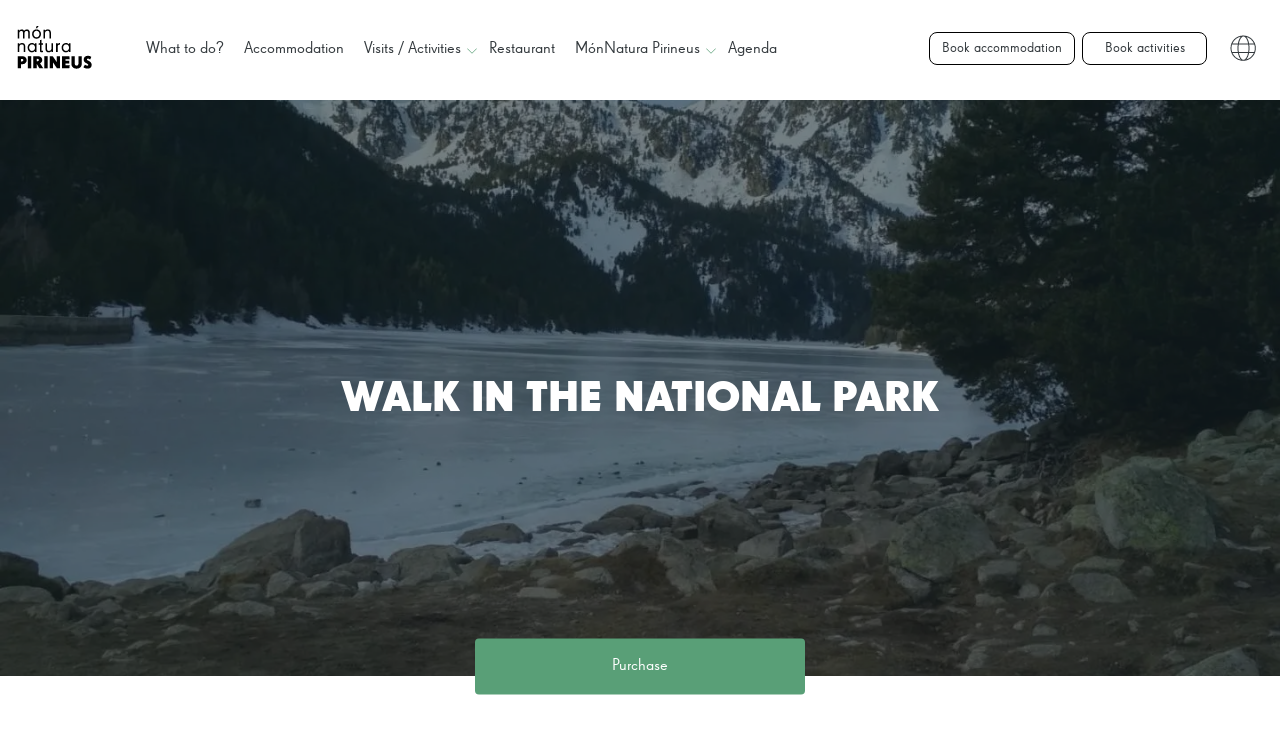

--- FILE ---
content_type: text/html; charset=UTF-8
request_url: https://monnaturapirineus.com/en/visits-and-activities/walk-in-the-national-park/
body_size: 40805
content:


<!DOCTYPE html>
<html class="no-js" lang="en-US">
<head>
	<!-- DNS prefetch -->
<meta charset="utf-8"><link href="https://www.googletagmanager.com" rel="dns-prefetch">

<link href="https://www.googletagmanager.com" rel="preconnect" crossorigin>

<link rel="preload" href="https://monnaturapirineus.com/wp-content/themes/mon-natura-pirineus/fonts/SuperGroteskComp.woff2" as="font" type="font/woff2" crossorigin>
<link rel="preload" href="https://monnaturapirineus.com/wp-content/themes/mon-natura-pirineus/fonts/SuperGroteskComp-Bold.woff2" as="font" type="font/woff2" crossorigin>

<meta name="viewport" content="width=device-width, initial-scale=0, minimum-scale=1.0">
<meta http-equiv="X-UA-Compatible" content="ie=edge,chrome=1">
<meta name="theme-color" content="#ffffff">


<link type="text/plain" rel="author" href="https://monnaturapirineus.com/humans.txt" />
<meta name="author" content="herraizsoto&co.">
<meta name="copyright" content="MónNatura Pirineus" />
<title>Walk in the National Park - MónNatura Pirineus</title>
<link href="https://monnaturapirineus.com/wp-content/themes/mon-natura-pirineus/images/favicons/favicon.png" rel="shortcut icon">
<link rel="shortcut icon" href="https://monnaturapirineus.com/wp-content/themes/mon-natura-pirineus/images/favicons/favicon.ico">
<link rel="apple-touch-icon" href="https://monnaturapirineus.com/wp-content/themes/mon-natura-pirineus/images/favicons/apple-icon.png">
<link rel="apple-touch-icon" sizes="57x57" href="https://monnaturapirineus.com/wp-content/themes/mon-natura-pirineus/images/favicons/apple-icon-57x57.png">
<link rel="apple-touch-icon" sizes="60x60" href="https://monnaturapirineus.com/wp-content/themes/mon-natura-pirineus/images/favicons/apple-icon-60x60.png">
<link rel="apple-touch-icon" sizes="72x72" href="https://monnaturapirineus.com/wp-content/themes/mon-natura-pirineus/images/favicons/apple-icon-72x72.png">
<link rel="apple-touch-icon" sizes="76x76" href="https://monnaturapirineus.com/wp-content/themes/mon-natura-pirineus/images/favicons/apple-icon-76x76.png">
<link rel="apple-touch-icon" sizes="114x114" href="https://monnaturapirineus.com/wp-content/themes/mon-natura-pirineus/images/favicons/apple-icon-114x114.png">
<link rel="apple-touch-icon" sizes="120x120" href="https://monnaturapirineus.com/wp-content/themes/mon-natura-pirineus/images/favicons/apple-icon-120x120.png">
<link rel="apple-touch-icon" sizes="144x144" href="https://monnaturapirineus.com/wp-content/themes/mon-natura-pirineus/images/favicons/apple-icon-144x144.png">
<link rel="apple-touch-icon" sizes="152x152" href="https://monnaturapirineus.com/wp-content/themes/mon-natura-pirineus/images/favicons/apple-icon-152x152.png">
<link rel="apple-touch-icon" sizes="180x180" href="https://monnaturapirineus.com/wp-content/themes/mon-natura-pirineus/images/favicons/apple-icon-180x180.png">
<link rel="icon" type="image/png" sizes="192x192"  href="https://monnaturapirineus.com/wp-content/themes/mon-natura-pirineus/images/favicons/android-icon-192x192.png">
<link rel="icon" type="image/png" sizes="32x32" href="https://monnaturapirineus.com/wp-content/themes/mon-natura-pirineus/images/favicons/favicon-32x32.png">
<link rel="icon" type="image/png" sizes="96x96" href="https://monnaturapirineus.com/wp-content/themes/mon-natura-pirineus/images/favicons/favicon-96x96.png">
<link rel="icon" type="image/png" sizes="16x16" href="https://monnaturapirineus.com/wp-content/themes/mon-natura-pirineus/images/favicons/favicon-16x16.png">
<link rel="manifest" href="https://monnaturapirineus.com/wp-content/themes/mon-natura-pirineus/images/favicons/manifest.json">
<link rel="mask-icon" href="https://monnaturapirineus.com/wp-content/themes/mon-natura-pirineus/images/favicons/safari-pinned-tab.svg" color="#ffffff">
<meta name="msapplication-TileColor" content="#ffffff">
<meta name="msapplication-config" content="https://monnaturapirineus.com/wp-content/themes/mon-natura-pirineus/images/favicons/browserconfig.xml">
<meta name="msapplication-TileImage" content="https://monnaturapirineus.com/wp-content/themes/mon-natura-pirineus/images/favicons/ms-icon-144x144.png">

<meta name='robots' content='index, follow, max-image-preview:large, max-snippet:-1, max-video-preview:-1' />
<style>img:is([sizes="auto" i],[sizes^="auto," i]){contain-intrinsic-size:3000px 1500px}</style>
<link rel="alternate" hreflang="ca" href="https://monnaturapirineus.com/ca/visites-i-activitats/excursio-al-parc-nacional/" />
<link rel="alternate" hreflang="es" href="https://monnaturapirineus.com/es/visitas-y-actividades/excursio-al-parc-nacional/" />
<link rel="alternate" hreflang="fr" href="https://monnaturapirineus.com/fr/visites-et-activites/excursion-au-parc-national/" />
<link rel="alternate" hreflang="en" href="https://monnaturapirineus.com/en/visits-and-activities/walk-in-the-national-park/" />
<link rel="alternate" hreflang="x-default" href="https://monnaturapirineus.com/ca/visites-i-activitats/excursio-al-parc-nacional/" />

<meta name="description" content="Walk through Aigüestortes National Park to uncover its incredible landscapes, how they were formed and the hidden flora and fauna." />
<link rel="canonical" href="https://monnaturapirineus.com/en/visits-and-activities/walk-in-the-national-park/" />
<meta property="og:locale" content="en_US" />
<meta property="og:type" content="article" />
<meta property="og:title" content="Walk in the National Park - MónNatura Pirineus" />
<meta property="og:description" content="Walk through Aigüestortes National Park to uncover its incredible landscapes, how they were formed and the hidden flora and fauna." />
<meta property="og:url" content="https://monnaturapirineus.com/en/visits-and-activities/walk-in-the-national-park/" />
<meta property="og:site_name" content="MónNatura Pirineus" />
<meta property="article:publisher" content="https://www.facebook.com/monnaturapirineus/" />
<meta property="article:modified_time" content="2024-08-02T12:32:47+00:00" />
<meta property="og:image" content="https://monnaturapirineus.com/wp-content/uploads/2023/07/IMG-20220923-WA0005.jpg" />
<meta property="og:image:width" content="1600" />
<meta property="og:image:height" content="1200" />
<meta property="og:image:type" content="image/jpeg" />
<meta name="twitter:card" content="summary_large_image" />
<script type="application/ld+json" class="yoast-schema-graph">{"@context":"https://schema.org","@graph":[{"@type":"WebPage","@id":"https://monnaturapirineus.com/en/visits-and-activities/walk-in-the-national-park/","url":"https://monnaturapirineus.com/en/visits-and-activities/walk-in-the-national-park/","name":"Walk in the National Park - MónNatura Pirineus","isPartOf":{"@id":"https://monnaturapirineus.com/en/#website"},"primaryImageOfPage":{"@id":"https://monnaturapirineus.com/en/visits-and-activities/walk-in-the-national-park/#primaryimage"},"image":{"@id":"https://monnaturapirineus.com/en/visits-and-activities/walk-in-the-national-park/#primaryimage"},"thumbnailUrl":"https://monnaturapirineus.com/wp-content/uploads/2023/07/IMG-20220923-WA0005.jpg","datePublished":"2023-10-31T15:43:59+00:00","dateModified":"2024-08-02T12:32:47+00:00","description":"Walk through Aigüestortes National Park to uncover its incredible landscapes, how they were formed and the hidden flora and fauna.","inLanguage":"en-US","potentialAction":[{"@type":"ReadAction","target":["https://monnaturapirineus.com/en/visits-and-activities/walk-in-the-national-park/"]}]},{"@type":"ImageObject","inLanguage":"en-US","@id":"https://monnaturapirineus.com/en/visits-and-activities/walk-in-the-national-park/#primaryimage","url":"https://monnaturapirineus.com/wp-content/uploads/2023/07/IMG-20220923-WA0005.jpg","contentUrl":"https://monnaturapirineus.com/wp-content/uploads/2023/07/IMG-20220923-WA0005.jpg","width":1600,"height":1200},{"@type":"WebSite","@id":"https://monnaturapirineus.com/en/#website","url":"https://monnaturapirineus.com/en/","name":"MónNatura Pirineus","description":"Estades i activitats als Pirineus","publisher":{"@id":"https://monnaturapirineus.com/en/#organization"},"potentialAction":[{"@type":"SearchAction","target":{"@type":"EntryPoint","urlTemplate":"https://monnaturapirineus.com/en/?s={search_term_string}"},"query-input":{"@type":"PropertyValueSpecification","valueRequired":true,"valueName":"search_term_string"}}],"inLanguage":"en-US"},{"@type":"Organization","@id":"https://monnaturapirineus.com/en/#organization","name":"MónNatura Pirineus","url":"https://monnaturapirineus.com/en/","logo":{"@type":"ImageObject","inLanguage":"en-US","@id":"https://monnaturapirineus.com/en/#/schema/logo/image/","url":"https://monnaturapirineus.com/wp-content/uploads/2023/09/logo.png","contentUrl":"https://monnaturapirineus.com/wp-content/uploads/2023/09/logo.png","width":250,"height":138,"caption":"MónNatura Pirineus"},"image":{"@id":"https://monnaturapirineus.com/en/#/schema/logo/image/"},"sameAs":["https://www.facebook.com/monnaturapirineus/"]}]}</script>

<style id="joinchat-button-style-inline-css">.wp-block-joinchat-button{border:none!important;text-align:center}.wp-block-joinchat-button figure{display:table;margin:0 auto;padding:0}.wp-block-joinchat-button figcaption{font:normal normal 400 .6em/2em var(--wp--preset--font-family--system-font,sans-serif);margin:0;padding:0}.wp-block-joinchat-button .joinchat-button__qr{background-color:#fff;border:6px solid #25d366;border-radius:30px;box-sizing:content-box;display:block;height:200px;margin:auto;overflow:hidden;padding:10px;width:200px}.wp-block-joinchat-button .joinchat-button__qr canvas,.wp-block-joinchat-button .joinchat-button__qr img{display:block;margin:auto}.wp-block-joinchat-button .joinchat-button__link{align-items:center;background-color:#25d366;border:6px solid #25d366;border-radius:30px;display:inline-flex;flex-flow:row nowrap;justify-content:center;line-height:1.25em;margin:0 auto;text-decoration:none}.wp-block-joinchat-button .joinchat-button__link:before{background:transparent var(--joinchat-ico) no-repeat center;background-size:100%;content:"";display:block;height:1.5em;margin:-.75em .75em -.75em 0;width:1.5em}.wp-block-joinchat-button figure+.joinchat-button__link{margin-top:10px}@media (orientation:landscape)and (min-height:481px),(orientation:portrait)and (min-width:481px){.wp-block-joinchat-button.joinchat-button--qr-only figure+.joinchat-button__link{display:none}}@media (max-width:480px),(orientation:landscape)and (max-height:480px){.wp-block-joinchat-button figure{display:none}}</style>
<style id="global-styles-inline-css">:root{--wp--preset--aspect-ratio--square:1;--wp--preset--aspect-ratio--4-3:4/3;--wp--preset--aspect-ratio--3-4:3/4;--wp--preset--aspect-ratio--3-2:3/2;--wp--preset--aspect-ratio--2-3:2/3;--wp--preset--aspect-ratio--16-9:16/9;--wp--preset--aspect-ratio--9-16:9/16;--wp--preset--color--black:#000000;--wp--preset--color--cyan-bluish-gray:#abb8c3;--wp--preset--color--white:#ffffff;--wp--preset--color--pale-pink:#f78da7;--wp--preset--color--vivid-red:#cf2e2e;--wp--preset--color--luminous-vivid-orange:#ff6900;--wp--preset--color--luminous-vivid-amber:#fcb900;--wp--preset--color--light-green-cyan:#7bdcb5;--wp--preset--color--vivid-green-cyan:#00d084;--wp--preset--color--pale-cyan-blue:#8ed1fc;--wp--preset--color--vivid-cyan-blue:#0693e3;--wp--preset--color--vivid-purple:#9b51e0;--wp--preset--gradient--vivid-cyan-blue-to-vivid-purple:linear-gradient(135deg,rgba(6,147,227,1) 0%,rgb(155,81,224) 100%);--wp--preset--gradient--light-green-cyan-to-vivid-green-cyan:linear-gradient(135deg,rgb(122,220,180) 0%,rgb(0,208,130) 100%);--wp--preset--gradient--luminous-vivid-amber-to-luminous-vivid-orange:linear-gradient(135deg,rgba(252,185,0,1) 0%,rgba(255,105,0,1) 100%);--wp--preset--gradient--luminous-vivid-orange-to-vivid-red:linear-gradient(135deg,rgba(255,105,0,1) 0%,rgb(207,46,46) 100%);--wp--preset--gradient--very-light-gray-to-cyan-bluish-gray:linear-gradient(135deg,rgb(238,238,238) 0%,rgb(169,184,195) 100%);--wp--preset--gradient--cool-to-warm-spectrum:linear-gradient(135deg,rgb(74,234,220) 0%,rgb(151,120,209) 20%,rgb(207,42,186) 40%,rgb(238,44,130) 60%,rgb(251,105,98) 80%,rgb(254,248,76) 100%);--wp--preset--gradient--blush-light-purple:linear-gradient(135deg,rgb(255,206,236) 0%,rgb(152,150,240) 100%);--wp--preset--gradient--blush-bordeaux:linear-gradient(135deg,rgb(254,205,165) 0%,rgb(254,45,45) 50%,rgb(107,0,62) 100%);--wp--preset--gradient--luminous-dusk:linear-gradient(135deg,rgb(255,203,112) 0%,rgb(199,81,192) 50%,rgb(65,88,208) 100%);--wp--preset--gradient--pale-ocean:linear-gradient(135deg,rgb(255,245,203) 0%,rgb(182,227,212) 50%,rgb(51,167,181) 100%);--wp--preset--gradient--electric-grass:linear-gradient(135deg,rgb(202,248,128) 0%,rgb(113,206,126) 100%);--wp--preset--gradient--midnight:linear-gradient(135deg,rgb(2,3,129) 0%,rgb(40,116,252) 100%);--wp--preset--font-size--small:13px;--wp--preset--font-size--medium:20px;--wp--preset--font-size--large:36px;--wp--preset--font-size--x-large:42px;--wp--preset--spacing--20:0.44rem;--wp--preset--spacing--30:0.67rem;--wp--preset--spacing--40:1rem;--wp--preset--spacing--50:1.5rem;--wp--preset--spacing--60:2.25rem;--wp--preset--spacing--70:3.38rem;--wp--preset--spacing--80:5.06rem;--wp--preset--shadow--natural:6px 6px 9px rgba(0,0,0,0.2);--wp--preset--shadow--deep:12px 12px 50px rgba(0,0,0,0.4);--wp--preset--shadow--sharp:6px 6px 0px rgba(0,0,0,0.2);--wp--preset--shadow--outlined:6px 6px 0px -3px rgba(255,255,255,1),6px 6px rgba(0,0,0,1);--wp--preset--shadow--crisp:6px 6px 0px rgba(0,0,0,1);}:where(.is-layout-flex){gap:0.5em;}:where(.is-layout-grid){gap:0.5em;}body .is-layout-flex{display:flex;}.is-layout-flex{flex-wrap:wrap;align-items:center;}.is-layout-flex > :is(*,div){margin:0;}body .is-layout-grid{display:grid;}.is-layout-grid > :is(*,div){margin:0;}:where(.wp-block-columns.is-layout-flex){gap:2em;}:where(.wp-block-columns.is-layout-grid){gap:2em;}:where(.wp-block-post-template.is-layout-flex){gap:1.25em;}:where(.wp-block-post-template.is-layout-grid){gap:1.25em;}.has-black-color{color:var(--wp--preset--color--black) !important;}.has-cyan-bluish-gray-color{color:var(--wp--preset--color--cyan-bluish-gray) !important;}.has-white-color{color:var(--wp--preset--color--white) !important;}.has-pale-pink-color{color:var(--wp--preset--color--pale-pink) !important;}.has-vivid-red-color{color:var(--wp--preset--color--vivid-red) !important;}.has-luminous-vivid-orange-color{color:var(--wp--preset--color--luminous-vivid-orange) !important;}.has-luminous-vivid-amber-color{color:var(--wp--preset--color--luminous-vivid-amber) !important;}.has-light-green-cyan-color{color:var(--wp--preset--color--light-green-cyan) !important;}.has-vivid-green-cyan-color{color:var(--wp--preset--color--vivid-green-cyan) !important;}.has-pale-cyan-blue-color{color:var(--wp--preset--color--pale-cyan-blue) !important;}.has-vivid-cyan-blue-color{color:var(--wp--preset--color--vivid-cyan-blue) !important;}.has-vivid-purple-color{color:var(--wp--preset--color--vivid-purple) !important;}.has-black-background-color{background-color:var(--wp--preset--color--black) !important;}.has-cyan-bluish-gray-background-color{background-color:var(--wp--preset--color--cyan-bluish-gray) !important;}.has-white-background-color{background-color:var(--wp--preset--color--white) !important;}.has-pale-pink-background-color{background-color:var(--wp--preset--color--pale-pink) !important;}.has-vivid-red-background-color{background-color:var(--wp--preset--color--vivid-red) !important;}.has-luminous-vivid-orange-background-color{background-color:var(--wp--preset--color--luminous-vivid-orange) !important;}.has-luminous-vivid-amber-background-color{background-color:var(--wp--preset--color--luminous-vivid-amber) !important;}.has-light-green-cyan-background-color{background-color:var(--wp--preset--color--light-green-cyan) !important;}.has-vivid-green-cyan-background-color{background-color:var(--wp--preset--color--vivid-green-cyan) !important;}.has-pale-cyan-blue-background-color{background-color:var(--wp--preset--color--pale-cyan-blue) !important;}.has-vivid-cyan-blue-background-color{background-color:var(--wp--preset--color--vivid-cyan-blue) !important;}.has-vivid-purple-background-color{background-color:var(--wp--preset--color--vivid-purple) !important;}.has-black-border-color{border-color:var(--wp--preset--color--black) !important;}.has-cyan-bluish-gray-border-color{border-color:var(--wp--preset--color--cyan-bluish-gray) !important;}.has-white-border-color{border-color:var(--wp--preset--color--white) !important;}.has-pale-pink-border-color{border-color:var(--wp--preset--color--pale-pink) !important;}.has-vivid-red-border-color{border-color:var(--wp--preset--color--vivid-red) !important;}.has-luminous-vivid-orange-border-color{border-color:var(--wp--preset--color--luminous-vivid-orange) !important;}.has-luminous-vivid-amber-border-color{border-color:var(--wp--preset--color--luminous-vivid-amber) !important;}.has-light-green-cyan-border-color{border-color:var(--wp--preset--color--light-green-cyan) !important;}.has-vivid-green-cyan-border-color{border-color:var(--wp--preset--color--vivid-green-cyan) !important;}.has-pale-cyan-blue-border-color{border-color:var(--wp--preset--color--pale-cyan-blue) !important;}.has-vivid-cyan-blue-border-color{border-color:var(--wp--preset--color--vivid-cyan-blue) !important;}.has-vivid-purple-border-color{border-color:var(--wp--preset--color--vivid-purple) !important;}.has-vivid-cyan-blue-to-vivid-purple-gradient-background{background:var(--wp--preset--gradient--vivid-cyan-blue-to-vivid-purple) !important;}.has-light-green-cyan-to-vivid-green-cyan-gradient-background{background:var(--wp--preset--gradient--light-green-cyan-to-vivid-green-cyan) !important;}.has-luminous-vivid-amber-to-luminous-vivid-orange-gradient-background{background:var(--wp--preset--gradient--luminous-vivid-amber-to-luminous-vivid-orange) !important;}.has-luminous-vivid-orange-to-vivid-red-gradient-background{background:var(--wp--preset--gradient--luminous-vivid-orange-to-vivid-red) !important;}.has-very-light-gray-to-cyan-bluish-gray-gradient-background{background:var(--wp--preset--gradient--very-light-gray-to-cyan-bluish-gray) !important;}.has-cool-to-warm-spectrum-gradient-background{background:var(--wp--preset--gradient--cool-to-warm-spectrum) !important;}.has-blush-light-purple-gradient-background{background:var(--wp--preset--gradient--blush-light-purple) !important;}.has-blush-bordeaux-gradient-background{background:var(--wp--preset--gradient--blush-bordeaux) !important;}.has-luminous-dusk-gradient-background{background:var(--wp--preset--gradient--luminous-dusk) !important;}.has-pale-ocean-gradient-background{background:var(--wp--preset--gradient--pale-ocean) !important;}.has-electric-grass-gradient-background{background:var(--wp--preset--gradient--electric-grass) !important;}.has-midnight-gradient-background{background:var(--wp--preset--gradient--midnight) !important;}.has-small-font-size{font-size:var(--wp--preset--font-size--small) !important;}.has-medium-font-size{font-size:var(--wp--preset--font-size--medium) !important;}.has-large-font-size{font-size:var(--wp--preset--font-size--large) !important;}.has-x-large-font-size{font-size:var(--wp--preset--font-size--x-large) !important;}:where(.wp-block-post-template.is-layout-flex){gap:1.25em;}:where(.wp-block-post-template.is-layout-grid){gap:1.25em;}:where(.wp-block-columns.is-layout-flex){gap:2em;}:where(.wp-block-columns.is-layout-grid){gap:2em;}:root :where(.wp-block-pullquote){font-size:1.5em;line-height:1.6;}</style>
<style data-phast-original-src="https://monnaturapirineus.com/wp-content/plugins/contact-form-7/includes/css/styles.css" data-phast-params='{"ref":"xsmKWjDVSZc"}'>@keyframes spin{from{transform:rotate(0deg);}to{transform:rotate(360deg);}}@keyframes blink{from{opacity:0;}50%{opacity:1;}to{opacity:0;}}.wpcf7 input[type="file"]{cursor:pointer;}.wpcf7 input[type="file"]:disabled{cursor:default;}.wpcf7 input[type="url"],.wpcf7 input[type="email"],.wpcf7 input[type="tel"]{direction:ltr;}</style>
<style data-phast-original-src="https://monnaturapirineus.com/wp-content/themes/mon-natura-pirineus/style.css" data-phast-params='{"ref":"66xzC24xles"}'>.flatpickr-calendar.multiMonth .flatpickr-days .dayContainer:nth-child(n+1) .flatpickr-day.inRange:nth-child(7n+7){box-shadow:none!important}.flatpickr-calendar.multiMonth .flatpickr-days .dayContainer:nth-child(n+2) .flatpickr-day.inRange:nth-child(7n+1){box-shadow:-2px 0 0 #e6e6e6,5px 0 0 #e6e6e6}.flatpickr-day.endRange.startRange+.endRange:not(:nth-child(7n+1)),.flatpickr-day.selected.startRange+.endRange:not(:nth-child(7n+1)),.flatpickr-day.startRange.startRange+.endRange:not(:nth-child(7n+1)){box-shadow:-10px 0 0 #569ff7}@-webkit-keyframes fpFadeInDown{0%{opacity:0;-webkit-transform:translate3d(0,-20px,0);transform:translate3d(0,-20px,0)}to{opacity:1;-webkit-transform:translateZ(0);transform:translateZ(0)}}@-o-keyframes fpFadeInDown{0%{opacity:0;-webkit-transform:translate3d(0,-20px,0);transform:translate3d(0,-20px,0)}to{opacity:1;-webkit-transform:translateZ(0);transform:translateZ(0)}}@keyframes fpFadeInDown{0%{opacity:0;-webkit-transform:translate3d(0,-20px,0);transform:translate3d(0,-20px,0)}to{opacity:1;-webkit-transform:translateZ(0);transform:translateZ(0)}}html{-webkit-text-size-adjust:100%;line-height:1.15}main{display:block}h1{font-size:2em;margin:.67em 0}hr{box-sizing:content-box;height:0;overflow:visible}pre{font-family:monospace,monospace;font-size:1em}a{background-color:rgba(0,0,0,0)}abbr[title]{border-bottom:none;text-decoration:underline;-webkit-text-decoration:underline dotted;text-decoration:underline dotted}b,strong{font-weight:bolder}code,kbd,samp{font-family:monospace,monospace;font-size:1em}small{font-size:80%}sub,sup{font-size:75%;line-height:0;position:relative;vertical-align:baseline}sub{bottom:-.25em}sup{top:-.5em}img{border-style:none}button,input,optgroup,select,textarea{font-family:inherit;font-size:100%;line-height:1.15;margin:0}button,input{overflow:visible}button,select{text-transform:none}[type=button],[type=reset],[type=submit],button{-webkit-appearance:button}[type=button]::-moz-focus-inner,[type=reset]::-moz-focus-inner,[type=submit]::-moz-focus-inner,button::-moz-focus-inner{border-style:none;padding:0}[type=button]:-moz-focusring,[type=reset]:-moz-focusring,[type=submit]:-moz-focusring,button:-moz-focusring{outline:1px dotted ButtonText}fieldset{padding:.35em .75em .625em}legend{box-sizing:border-box;color:inherit;display:table;max-width:100%;padding:0;white-space:normal}progress{vertical-align:baseline}textarea{overflow:auto}[type=checkbox],[type=radio]{box-sizing:border-box;padding:0}[type=number]::-webkit-inner-spin-button,[type=number]::-webkit-outer-spin-button{height:auto}[type=search]{-webkit-appearance:textfield;outline-offset:-2px}[type=search]::-webkit-search-decoration{-webkit-appearance:none}::-webkit-file-upload-button{-webkit-appearance:button;font:inherit}details{display:block}summary{display:list-item}template{display:none}[hidden]{display:none}a,address,blockquote,h1,h2,h3,h4,h5,h6,label,p,span,strong{border:0;font-family:inherit;font-size:100%;font-style:inherit;font-weight:inherit;margin:0;padding:0;text-decoration:none;vertical-align:baseline}strong{font-weight:900}@font-face{font-display:swap;font-display:auto;font-family:Super Grotesk;font-style:normal;font-weight:400;src:url(https://monnaturapirineus.com/wp-content/themes/mon-natura-pirineus/fonts/SuperGroteskComp-Bold.woff2) format("woff2"),url(https://monnaturapirineus.com/wp-content/themes/mon-natura-pirineus/fonts/SuperGroteskComp-Bold.woff) format("woff")}@font-face{font-display:swap;font-display:auto;font-family:Super Grotesk;font-style:normal;font-weight:100;src:url(https://monnaturapirineus.com/wp-content/themes/mon-natura-pirineus/fonts/SuperGroteskComp.woff2) format("woff2"),url(https://monnaturapirineus.com/wp-content/themes/mon-natura-pirineus/fonts/SuperGroteskComp.woff) format("woff")}@-webkit-keyframes fadeOut{0%{opacity:1}to{opacity:0}}@-o-keyframes fadeOut{0%{opacity:1}to{opacity:0}}@keyframes fadeOut{0%{opacity:1}to{opacity:0}}@-webkit-keyframes fadeIn{0%{opacity:0}to{opacity:1}}@-o-keyframes fadeIn{0%{opacity:0}to{opacity:1}}@keyframes fadeIn{0%{opacity:0}to{opacity:1}}@-webkit-keyframes validating{70%{background:rgba(181,126,16,.2)}to{background:rgba(181,126,16,.1)}}@-o-keyframes validating{70%{background:rgba(181,126,16,.2)}to{background:rgba(181,126,16,.1)}}@keyframes validating{70%{background:rgba(181,126,16,.2)}to{background:rgba(181,126,16,.1)}}@-webkit-keyframes menuAnimation{0%{height:0}50%{height:100%}70%{height:200%}to{height:220%}}@-o-keyframes menuAnimation{0%{height:0}50%{height:100%}70%{height:200%}to{height:220%}}@keyframes menuAnimation{0%{height:0}50%{height:100%}70%{height:200%}to{height:220%}}@-webkit-keyframes linkAnimation{0%{width:24px}to{width:100%}}@-o-keyframes linkAnimation{0%{width:24px}to{width:100%}}@keyframes linkAnimation{0%{width:24px}to{width:100%}}@-webkit-keyframes move-from-below{0%{-webkit-transform:translateY(80px);transform:translateY(80px)}to{-webkit-transform:translateY(0);transform:translateY(0)}}@-o-keyframes move-from-below{0%{-o-transform:translateY(80px);transform:translateY(80px)}to{-o-transform:translateY(0);transform:translateY(0)}}@keyframes move-from-below{0%{-webkit-transform:translateY(80px);-o-transform:translateY(80px);transform:translateY(80px)}to{-webkit-transform:translateY(0);-o-transform:translateY(0);transform:translateY(0)}}[class*=col-fixed-]{float:left;width:100%}.col-group{margin-left:-18px;margin-right:-18px}.col-group:after{clear:both;content:" ";display:table}.col-group .col-group{padding:0}.col-group [class*=col-]{box-sizing:border-box;min-height:1px}.col-group [class*=col-]:not(.col-group):not(.col-content){padding-left:18px;padding-right:18px}.col-group [class*=pull-],.col-group [class*=push-]{position:relative}@media(min-width:991px){.col-2{float:left;padding-left:18px;padding-right:18px}.col-2{width:16.6666666667%}.col-4{float:left;padding-left:18px;padding-right:18px}.col-4{width:33.3333333333%}.col-6{float:left;padding-left:18px;padding-right:18px}.col-6{width:50%}.col-8{float:left;padding-left:18px;padding-right:18px}.col-8{width:66.6666666667%}.col-12{float:left;padding-left:18px;padding-right:18px}.col-12{width:100%}.col-group{margin-left:-18px;margin-right:-18px;padding:0}.col-group:after{clear:both;content:" ";display:table}}@media(min-width:1199px){.col-dt-6{float:left;padding-left:18px;padding-right:18px}.col-dt-6{width:50%}}@media(min-width:1455px){}html{box-sizing:border-box;font-size:100%;scroll-behavior:smooth}*,:after,:before{box-sizing:inherit}@media(prefers-reduced-motion:reduce){*,:after,:before{-webkit-animation:none!important;-o-animation:none!important;animation:none!important;scroll-behavior:auto!important;-webkit-transition:none!important;-o-transition:none!important;transition:none!important}}body{-webkit-animation:fadeIn .5s;-o-animation:fadeIn .5s;animation:fadeIn .5s;font-family:Super Grotesk,sans-serif;font-size:16px;font-size:1em;font-style:normal;font-weight:100;line-height:1.5;margin:0}.section{display:block;overflow:hidden;position:relative;width:100%}.wrapper{margin:0 auto;max-width:1456px;padding:7.5em 82px;position:relative}@media(max-width:1200px){.wrapper{padding:4em 5%}}.section--transparent+.section--transparent .wrapper{padding-top:1.5em}@media(min-width:1456px){.section--transparent+.section--transparent .wrapper{padding-top:2.5em}}.barba-container{position:relative}iframe,img{max-width:100%}img{height:auto!important;vertical-align:top}ul{list-style:none;padding-left:0}.cta{background:#599f77;border-radius:4px;color:#fff;display:block;margin-left:auto;margin-right:auto;max-width:100%;padding:1em;position:relative;text-align:center;width:330px}.cta a{color:#fff}.wysiwyg h1,.wysiwyg h2,.wysiwyg h3,.wysiwyg h4,.wysiwyg h5,.wysiwyg h6{color:#33393d}.wysiwyg h2{-webkit-font-smoothing:antialiased;font-family:Super Grotesk,serif;font-size:18px;font-size:1.125em;font-style:normal;font-weight:100;line-height:1}@media(max-width:1200px){.wysiwyg h2{font-size:18px;font-size:1.125em}}.wysiwyg h3{-webkit-font-smoothing:antialiased;font-family:Super Grotesk,serif;font-size:18px;font-size:1.125em;font-style:normal;font-weight:100;line-height:1}@media(min-width:1455px){.wysiwyg h3{font-size:24px;font-size:1.5em}}.wysiwyg p{color:#576166;margin-top:1.5em}.wysiwyg ul li{margin-top:.5em;padding-left:24px;position:relative}.wysiwyg ul li:before{background:#599f77;content:" ";height:12px;left:0;position:absolute;top:50%;-webkit-transform:translateY(-50%);-ms-transform:translateY(-50%);-o-transform:translateY(-50%);transform:translateY(-50%);width:12px}.wysiwyg a{color:#a5afb4;text-decoration:underline}@media(min-width:1199px){}@media(min-width:1455px){}@media(min-width:1455px){}@media(min-width:1199px){}.u-centerize{left:50%;position:absolute;top:50%;-webkit-transform:translate(-50%,-50%);-ms-transform:translate(-50%,-50%);-o-transform:translate(-50%,-50%);transform:translate(-50%,-50%);width:100%}@media(min-width:1199px){}@media(min-width:1199px){}@media(min-width:1199px){}@media(prefers-reduced-motion){}@media(prefers-reduced-motion)and (min-width:1199px){}@media(min-width:1199px){}@media(max-width:992px){}@media(min-width:1200px){.lg\:u-hidden{display:none!important}}.footer{background:#1b2e23;overflow:hidden}.footer,.footer a{color:#fff}.footer .menu .menu-item a{display:block;margin-bottom:.5em;max-width:85%;overflow-wrap:break-word}.footer__web-map .menu{-webkit-column-count:2;-moz-column-count:2;column-count:2}@media(min-width:1199px){.footer__web-map .menu{-webkit-column-count:3;-moz-column-count:3;column-count:3}}.footer__newsletter{background:#33393d}@media(min-width:1199px){.footer__newsletter{padding:3em}.footer__newsletter .wrapper{max-width:none;padding:0}}.footer__container{font-family:Super Grotesk,sans-serif;font-size:14px;font-size:.875em;font-style:normal;font-weight:100;line-height:1.25}@media(max-width:1200px){.footer__container{font-size:14px;font-size:.875em}}@media(min-width:1199px){.footer__container{padding:4em 3em 2em}.footer__container .wrapper{max-width:none;padding:0}}.footer__titles{border-bottom:1px solid #a5afb4;margin:0 10px;padding:0 0 48px}@media(max-width:1200px){.footer__titles h3{margin-top:3em}.footer__titles div:first-child h3{margin-top:0}}.footer__titles div{padding:0!important}.footer__titles h3{border-bottom:1px solid #a5afb4;font-family:Super Grotesk,sans-serif;font-size:12px;font-size:.75em;font-style:normal;font-weight:100;line-height:1.25;margin-bottom:2em;padding-bottom:1em}@media(max-width:1200px){.footer__titles h3{font-size:12px;font-size:.75em}}.footer__logo img{height:80px!important}.footer__contact .menu .menu-item{margin-top:.5em}.footer__contact .menu .menu-item:last-child a{color:#a5afb4}@media(max-width:1200px){.footer__legal--right,.footer__location--right{margin-top:1.5em}.footer__legal--right a,.footer__location--right a{margin:0}}@media(min-width:1199px){.footer__legal--right,.footer__location--right{text-align:right}}.footer__location{margin:1em -6px}.footer__legal{margin:4em -6px 0}.footer__legal a,.footer__legal p{color:#576166}.footer__legal-menu .menu{display:inline-block;margin:0}.footer__legal-menu .menu .menu-item{float:left}.footer__legal-menu .menu .menu-item a{margin-right:1em;max-width:none;position:relative}.footer__legal-menu .menu .menu-item a:after{bottom:0;content:"|";height:17px;position:absolute;right:-8px;width:1px}.footer__legal-menu .menu .menu-item:last-child a:after{content:""}.newsletter__title{-webkit-font-smoothing:antialiased;color:#599f77;font-family:Super Grotesk,serif;font-size:18px;font-size:1.125em;font-style:normal;font-weight:100;line-height:1}@media(min-width:1455px){.newsletter__title{font-size:24px;font-size:1.5em}}.newsletter__text{margin-top:.25em}.newsletter__cta{margin-top:1.5em}@media(min-width:991px){.newsletter__cta{margin-top:0;text-align:right}}.newsletter__cta a{color:#fff;position:relative}.newsletter__cta i{margin-left:17px}.newsletter__cta i svg{margin-bottom:-3px;-webkit-transition:all .3s ease-in-out;-o-transition:all .3s ease-in-out;transition:all .3s ease-in-out}.newsletter__cta:hover svg{margin-left:5px;margin-right:-5px}.header{background:#fff;font-family:Super Grotesk,sans-serif;font-size:14px;font-size:.875em;font-style:normal;font-weight:100;line-height:1.25;min-height:56px;position:relative;width:100%;z-index:10}@media(max-width:1200px){.header{font-size:14px;font-size:.875em}}@media(min-width:1199px){.header{min-height:100px}}@media(min-width:1199px){}@media(min-width:1455px){}@media(min-width:1199px){}.header .wrapper{max-width:1600px;padding:0 16px}.header__logo{padding-left:12px;padding-top:12px}@media(min-width:1199px){.header__logo{float:left;margin-right:1em;margin-top:1.8em;padding-left:0;padding-top:0}}@media(max-width:1200px){.header__logo--big{display:none}}@media(min-width:1199px){.header__logo--normal{display:none}}.header .menu-item-has-children{position:relative}@media(min-width:1199px){.header .menu-item-has-children{margin-right:8px}}.header .menu-item-has-children ul{box-shadow:0 82px 79px 0 rgba(0,0,0,.05)}.header .menu-item-has-children a{position:relative}@media(min-width:1199px){.header .menu-item-has-children a:after{background-image:url(https://monnaturapirineus.com/wp-content/themes/mon-natura-pirineus/images/icons/arrow-down.svg);background-repeat:no-repeat;content:" ";height:100%;margin-top:-1px;position:absolute;right:-13px;top:50%;-webkit-transform:translate(-50%);-ms-transform:translate(-50%);-o-transform:translate(-50%);transform:translate(-50%);width:10px}}@media(min-width:1455px){.header .menu-item-has-children a:after{margin-top:-2px;right:-8px;width:9px}}.header .menu-item-has-children .sub-menu a:after{display:none}@media(max-width:1200px){}@media(max-width:1200px){.header .menu-item-has-children:after{background-image:url(https://monnaturapirineus.com/wp-content/themes/mon-natura-pirineus/images/icons/arrow-down.svg);background-repeat:no-repeat;content:" ";height:100%;position:absolute;right:0;top:20px;width:20px}}.header__menu ul ul,.header__menu--secondary ul ul{min-width:260px;overflow:hidden}@media(min-width:1199px){.header__menu ul ul,.header__menu--secondary ul ul{border-top:0 solid rgba(0,0,0,0);height:0;position:absolute}}.header__menu ul ul li,.header__menu--secondary ul ul li{background:#fff;float:none;padding:.5em}@media(min-width:1199px){.header__menu ul ul li,.header__menu--secondary ul ul li{padding:1em}}.header__menu ul ul li:hover,.header__menu--secondary ul ul li:hover{background:#f4f5f6}.header__menu li,.header__menu--secondary li{float:left}@media(max-width:1200px){.header__menu li:first-child,.header__menu--secondary li:first-child{-webkit-transition-delay:.3s;-o-transition-delay:.3s;transition-delay:.3s}}@media(max-width:1200px){.header__menu li:nth-child(2),.header__menu--secondary li:nth-child(2){-webkit-transition-delay:.35s;-o-transition-delay:.35s;transition-delay:.35s}}@media(max-width:1200px){.header__menu li:nth-child(3),.header__menu--secondary li:nth-child(3){-webkit-transition-delay:.4s;-o-transition-delay:.4s;transition-delay:.4s}}@media(max-width:1200px){.header__menu li:nth-child(4),.header__menu--secondary li:nth-child(4){-webkit-transition-delay:.45s;-o-transition-delay:.45s;transition-delay:.45s}}@media(max-width:1200px){.header__menu li:nth-child(5),.header__menu--secondary li:nth-child(5){-webkit-transition-delay:.5s;-o-transition-delay:.5s;transition-delay:.5s}}@media(max-width:1200px){.header__menu li:nth-child(6),.header__menu--secondary li:nth-child(6){-webkit-transition-delay:.55s;-o-transition-delay:.55s;transition-delay:.55s}}@media(max-width:1200px){.header__menu li:nth-child(7),.header__menu--secondary li:nth-child(7){-webkit-transition-delay:.6s;-o-transition-delay:.6s;transition-delay:.6s}}@media(max-width:1200px){.header__menu li:nth-child(8),.header__menu--secondary li:nth-child(8){-webkit-transition-delay:.65s;-o-transition-delay:.65s;transition-delay:.65s}}@media(max-width:1200px){.header__menu li,.header__menu--secondary li{opacity:0;-webkit-transform:translateY(-15px);-ms-transform:translateY(-15px);-o-transform:translateY(-15px);transform:translateY(-15px);-webkit-transition:opacity .3s ease-in-out,-webkit-transform .3s ease-in-out;transition:opacity .3s ease-in-out,-webkit-transform .3s ease-in-out;-o-transition:opacity .3s ease-in-out,-o-transform .3s ease-in-out;transition:opacity .3s ease-in-out,transform .3s ease-in-out;transition:opacity .3s ease-in-out,transform .3s ease-in-out,-webkit-transform .3s ease-in-out,-o-transform .3s ease-in-out}}.header__menu li a,.header__menu--secondary li a{display:inline-block;padding:1.5em 2em}@media(min-width:1199px){.header__menu li a,.header__menu--secondary li a{margin-right:.25em;padding:.25em .5em}}@media(min-width:1455px){.header__menu li a,.header__menu--secondary li a{padding:.5em .8em}}.header__menu li a:link,.header__menu li a:visited,.header__menu--secondary li a:link,.header__menu--secondary li a:visited{color:#33393d}.header__menu li a:link:hover,.header__menu li a:visited:hover,.header__menu--secondary li a:link:hover,.header__menu--secondary li a:visited:hover{color:#599f77}@media(min-width:1199px){.header__menu li:hover ul,.header__menu--secondary li:hover ul{-webkit-animation:menuAnimation .3s ease-in;-o-animation:menuAnimation .3s ease-in;animation:menuAnimation .3s ease-in;border-top:23px solid rgba(0,0,0,0);height:auto;position:absolute}}@media(max-width:1200px){.header__menu li,.header__menu--secondary li{float:none}.header__menu li:hover ul,.header__menu--secondary li:hover ul{display:block;position:relative}}@media(max-width:1200px){.header__menu{height:65vh;overflow-y:scroll;padding-bottom:3em;width:100%}}@media(min-width:1199px){.header__menu{display:inline-block;float:left;margin-left:2em}}@media(min-width:1455px){.header__menu{margin-left:.5em}}.header__menu-container{background:#fff}.header__menu-container__list{margin-top:0}@media(min-width:1199px){.header__menu-container__list{margin-top:35px}}@media(max-width:1200px){.header__menu-items{background:#fff;height:56px}}.header__menu-folded-items{max-width:1346px}@media(max-width:1200px){.header__menu-folded-items{background:#f9f9f7;height:100vh;height:calc(var(--vh,1vh)*100 - 56px);position:absolute;right:0;top:56px;-webkit-transform:translateY(-100%);-ms-transform:translateY(-100%);-o-transform:translateY(-100%);transform:translateY(-100%);-webkit-transition:-webkit-transform .3s ease-in-out;transition:-webkit-transform .3s ease-in-out;-o-transition:-o-transform .3s ease-in-out;transition:transform .3s ease-in-out;transition:transform .3s ease-in-out,-webkit-transform .3s ease-in-out,-o-transform .3s ease-in-out;width:100%;z-index:-1}}@media(min-width:1455px){.header__menu-folded-items{margin-left:13em}}.header__menu--secondary{text-align:center}@media(min-width:1199px){.header__menu--secondary{float:right}}.header__menu--secondary .header__menu-container__list{width:100%}@media(max-width:1200px){.header__menu--secondary .header__menu-container__list{margin-top:20px}}@media(min-width:1199px){.header__menu--secondary .header__menu-container__list{margin-left:1em}}.header__menu--secondary li{border:1px solid;border-radius:8px;margin-top:-3px;-webkit-transition:all .3s ease-in-out;-o-transition:all .3s ease-in-out;transition:all .3s ease-in-out}@media(max-width:1200px){.header__menu--secondary li{display:inline-block;margin-right:1em;margin-top:5px;min-width:42%;opacity:0;-webkit-transform:translateY(-15px);-ms-transform:translateY(-15px);-o-transform:translateY(-15px);transform:translateY(-15px);-webkit-transition:opacity .3s ease-in-out,-webkit-transform .3s ease-in-out;transition:opacity .3s ease-in-out,-webkit-transform .3s ease-in-out;-o-transition:opacity .3s ease-in-out,-o-transform .3s ease-in-out;transition:opacity .3s ease-in-out,transform .3s ease-in-out;transition:opacity .3s ease-in-out,transform .3s ease-in-out,-webkit-transform .3s ease-in-out,-o-transform .3s ease-in-out}}@media(min-width:1199px){.header__menu--secondary li{min-width:125px;text-align:center}}@media(min-width:1199px){.header__menu--secondary li:first-child{margin-right:.5em}}@media(max-width:1200px){.header__menu--secondary li:last-child{margin-right:0}}.header__menu--secondary li a{margin-right:0;padding:7px 12px;-webkit-transition:all .3s ease-in-out;-o-transition:all .3s ease-in-out;transition:all .3s ease-in-out}.header__menu--secondary li:hover{border-color:#599f77}.header #languages-toggler{display:none}@media(min-width:1199px){.header #languages-toggler:checked~.header__languages{background:#f4f5f6;-webkit-transition:background-color .3s ease-in-out;-o-transition:background-color .3s ease-in-out;transition:background-color .3s ease-in-out}.header #languages-toggler:checked~.header__languages .header__languages__toggler svg path{fill:#599f77}.header #languages-toggler:checked~.header__languages ul{background:#f4f5f6;left:auto;right:0;top:65px}.header #languages-toggler:checked~.header__languages li{opacity:1;-webkit-transform:none;-ms-transform:none;-o-transform:none;transform:none}}@media(max-width:1200px){.header__languages{background:#f9f9f7;bottom:0;bottom:var(--vh);height:50px;left:0;position:absolute;text-align:center;width:100%;z-index:1}}@media(min-width:1199px){.header__languages{-webkit-box-flex:0;border-radius:26px 26px 0 0;display:inline-block;-webkit-flex:0 1 auto;-ms-flex:0 1 auto;flex:0 1 auto;float:right;margin-left:15px;margin-top:1px;padding:34px 8px;position:relative}}@media(min-width:1455px){.header__languages{margin-right:0}}.header__languages__toggler{cursor:pointer;display:none}@media(min-width:1199px){.header__languages__toggler{display:inline-block}}.header__languages__toggler:hover svg path{fill:#599f77}.header__languages__toggler svg{height:26px;line-height:26px}.header__languages__toggler svg path{-webkit-transition:fill .3s ease-in-out;-o-transition:fill .3s ease-in-out;transition:fill .3s ease-in-out}.header__languages ul{-ms-flex-pack:distribute;display:-webkit-box;display:-webkit-flex;display:-ms-flexbox;display:flex;-webkit-justify-content:space-around;justify-content:space-around;margin:0;text-align:center;-webkit-transition:background-color .3s ease-in-out;-o-transition:background-color .3s ease-in-out;transition:background-color .3s ease-in-out;width:100%}@media(max-width:1200px){.header__languages ul{border-top:1px solid #e1e4e7;margin:0 auto;padding-top:1em;text-align:center;width:90%}}@media(min-width:1199px){.header__languages ul{-webkit-box-orient:vertical;-webkit-box-direction:normal;border-radius:0 0 26px 26px;-webkit-flex-direction:column;-ms-flex-direction:column;flex-direction:column;left:-9999em;padding:19px 0;position:absolute;top:-9999em}}.header__languages li{margin:0;opacity:0;padding:0;-webkit-transform:translateY(15px);-ms-transform:translateY(15px);-o-transform:translateY(15px);transform:translateY(15px);-webkit-transition:opacity .3s ease-in-out,-webkit-transform .3s ease-in-out;transition:opacity .3s ease-in-out,-webkit-transform .3s ease-in-out;-o-transition:opacity .3s ease-in-out,-o-transform .3s ease-in-out;transition:opacity .3s ease-in-out,transform .3s ease-in-out;transition:opacity .3s ease-in-out,transform .3s ease-in-out,-webkit-transform .3s ease-in-out,-o-transform .3s ease-in-out}@media(min-width:1199px){.header__languages li{-webkit-transform:translateY(-15px);-ms-transform:translateY(-15px);-o-transform:translateY(-15px);transform:translateY(-15px)}}.header__languages li.current-lang a{color:#dcdcdc;font-weight:700}.header__languages li.current-lang a:hover{color:#599f77}.header__languages li a{color:#a5afb4;display:block;font-size:.625rem;padding:.5em 15px;text-transform:uppercase}@media(min-width:1199px){.header__languages li a{color:#1b2e23;padding:.5em 0}}.header__languages li a:hover{color:#599f77}.header:after{clear:both;content:" ";display:table}#mobile-menu-toogle.header__menu-toogle{display:none}#header-menu-toogle.header__menu-toogle{font-size:1.7em;padding:.5em 1em;position:absolute;right:0;top:0;z-index:9999}@media(min-width:1199px){#header-menu-toogle.header__menu-toogle{display:none}}#header-menu-toogle.header__menu-toogle span{display:none}@media(max-width:1200px){#header-menu-toogle.header__menu-toogle,#mobile-menu-toogle[type=checkbox]:checked~.header__menu-folded-items{cursor:pointer;display:block;-webkit-transform:translate(0);-ms-transform:translate(0);-o-transform:translate(0);transform:translate(0)}#mobile-menu-toogle[type=checkbox]:checked~.header__menu-folded-items .header__languages li,#mobile-menu-toogle[type=checkbox]:checked~.header__menu-folded-items ul li{opacity:1;-webkit-transform:none;-ms-transform:none;-o-transform:none;transform:none}}@media(min-width:1200px){}@media(max-width:576px){}@media(min-width:1200px){}@media(max-width:576px){}@media(max-width:576px){}@media(max-width:576px){}@media(min-width:1649px){}@media(min-width:1199px){}@media(max-width:576px){}@media(max-width:576px){}@media(max-width:576px){}@media(max-width:576px){}@media(max-width:576px){}@media(max-width:576px){}@media(max-width:576px){}.booking__modal__options #hotelformTypeLabel input[type=radio],.booking__modal__options #visitformTypeLabel input[type=radio]{display:none;vertical-align:middle}@media(max-width:576px){}@media(max-width:576px){}.booking__modal__submit__container input[type=submit]{background:#599f77;border:4px solid #599f77;border-radius:4px;color:#fff;content:" ";cursor:pointer;height:100%;line-height:0;padding:1.5em 3.5em}@media(max-width:576px){.booking__modal__submit__container input[type=submit]{margin-top:2em}}.booking__modal__submit__container input[type=submit]:disabled{background-color:#576166;color:#fff;cursor:default}@media(min-width:1200px){}.booking__modal .flatpickr-day.endRange.startRange+.endRange:not(:nth-child(7n+1)),.booking__modal .flatpickr-day.selected.startRange+.endRange:not(:nth-child(7n+1)),.booking__modal .flatpickr-day.startRange.startRange+.endRange:not(:nth-child(7n+1)){box-shadow:none}@media(max-width:992px){}@media(max-width:992px){}@media(max-width:992px){}@media(max-width:992px){}@media(min-width:992px)and (max-width:1200px){}@media(min-width:576px)and (max-width:992px){}@media(max-width:992px){}@media(max-width:992px){}@media(max-width:992px){}@media(max-width:992px){}.cf7-form.cf7-form__white input[type=submit]{border-color:rgba(0,0,0,0)}@media(max-width:576px){}@media(min-width:1199px){}@media(min-width:1455px){}@media(max-width:576px){}@media(max-width:1200px){}@media(min-width:1199px){}.cf7-form .wpcf7-acceptance input[type=checkbox],.cf7-form .wpcf7-checkbox input[type=checkbox]{height:16px;left:0;position:absolute;top:0;visibility:hidden;width:16px}.cf7-form .wpcf7-acceptance input[type=checkbox]+span:before,.cf7-form .wpcf7-checkbox input[type=checkbox]+span:before{border:1px solid #599f77;border-radius:4px;content:"";cursor:pointer;display:block;height:16px;left:0;position:absolute;top:3px;width:16px}.cf7-form .wpcf7-acceptance input[type=checkbox]+span:after,.cf7-form .wpcf7-checkbox input[type=checkbox]+span:after{color:#fff;content:"✕";display:block;font-size:12px;font-style:normal;height:25px;left:-5px;line-height:14px;position:absolute;text-align:center;top:3px;visibility:hidden;width:25px}.cf7-form .wpcf7-acceptance input[type=checkbox]:checked+span:before,.cf7-form .wpcf7-checkbox input[type=checkbox]:checked+span:before{background:#599f77}.cf7-form .wpcf7-acceptance input[type=checkbox]:checked+span:after,.cf7-form .wpcf7-checkbox input[type=checkbox]:checked+span:after{visibility:visible}@media(max-width:576px){}@media(min-width:1199px){}@media(min-width:1455px){}@media(max-width:576px){}@media(max-width:1200px){}@media(min-width:1199px){}@media(max-width:576px){}@media(min-width:1199px){}@media(min-width:1455px){}@media(max-width:576px){}@media(max-width:1200px){}@media(min-width:1199px){}@media(max-width:1200px){}@media(min-width:1199px){}.gallery-component__image:nth-child(2){float:right;margin-top:30px;max-width:57%}@media(min-width:1199px){.gallery-component__image:nth-child(2) img{min-height:543px}}.gallery-component__image:nth-child(3){float:right;margin-right:3%;max-width:30%}@media(max-width:1200px){}@media(min-width:1199px){.grid__card:first-child,.grid__card:nth-child(2),.grid__card:nth-child(3){margin-top:0}}@media(min-width:1199px){}@media(min-width:1199px){}@media(max-width:1456px){}@supports((-o-object-fit:cover) or (object-fit:cover)){}@media(min-width:1455px){}@media(min-width:1200px){.js .grid__card.animated:nth-child(2){-webkit-transition-delay:.15s;-o-transition-delay:.15s;transition-delay:.15s}.js .grid__card.animated:nth-child(3){-webkit-transition-delay:.3s;-o-transition-delay:.3s;transition-delay:.3s}}@media(min-width:1200px){.js .swiper-wrapper .grid__card.animated:nth-child(4){-webkit-transition-delay:.45s;-o-transition-delay:.45s;transition-delay:.45s}.js .swiper-wrapper .grid__card.animated:nth-child(5){-webkit-transition-delay:.6s;-o-transition-delay:.6s;transition-delay:.6s}.js .swiper-wrapper .grid__card.animated:nth-child(6){-webkit-transition-delay:.75s;-o-transition-delay:.75s;transition-delay:.75s}.js .swiper-wrapper .grid__card.animated:nth-child(7){-webkit-transition-delay:.9s;-o-transition-delay:.9s;transition-delay:.9s}}@media(prefers-reduced-motion){}@media(max-width:576px){}@media(min-width:1199px){}@media(min-width:1455px){}@media(max-width:576px){}@media(max-width:1200px){}@media(min-width:1199px){}@media(min-width:1455px){}@media(min-width:1199px){}@media(max-width:576px){}@media(min-width:1199px){}@media(min-width:1455px){}@media(max-width:576px){}@media(max-width:1200px){}@media(min-width:1199px){}@media(min-width:1199px){}@supports((-o-object-fit:cover) or (object-fit:cover)){@media(min-width:1199px){}}.social-networks__list a{display:block;margin-bottom:.5em}@media(max-width:576px){}@media(min-width:1199px){}@media(min-width:1455px){}@media(max-width:576px){}@media(max-width:1200px){}@media(max-width:1200px){}@media(max-width:1200px){.wedding-form label[for=religious]{margin-top:2em}}@media(min-width:1199px){}.work-us-form label[for=fclp-newsletter]{display:none}@media(max-width:576px){}@media(min-width:1199px){}@media(min-width:1455px){}@media(max-width:576px){}@media(max-width:1200px){}@media(min-width:1199px){}@media(min-width:1200px){}@media(max-width:576px){}@media(min-width:1200px){}@media(max-width:576px){}@media(min-width:1649px){}@media(min-width:1199px){}@media(max-width:576px){}@media(max-width:576px){}.advantages__modal__submit input[type=submit]{background:#599f77;border:none;border-radius:4px;color:#fff;content:" ";cursor:pointer;height:100%;line-height:0;margin-top:1.5em;padding:1.5em 5em}.notification-banner{background:#1b2e23;bottom:0;color:#f9f9f7;left:0;opacity:0;padding:3em;position:fixed;text-align:center;-webkit-transform:translateY(100%);-ms-transform:translateY(100%);-o-transform:translateY(100%);transform:translateY(100%);-webkit-transition:all .99s;-o-transition:all .99s;transition:all .99s;width:100%;z-index:999}.notification-banner .notification-text{display:inline-block;margin-right:1em}.notification-banner a{color:#f4f5f6;cursor:pointer}.notification-banner a:hover{color:#dcdcdc}@media(min-width:1455px){}@media(max-width:1200px){}@media(min-width:1199px){}@media(min-width:1199px){}@media(min-width:1199px){}@media(min-width:1199px){}@media(min-width:1199px){}@media(min-width:1199px){}@media(min-width:1199px){}@media(prefers-reduced-motion){}@media(prefers-reduced-motion)and (min-width:1199px){}@media(min-width:1455px){}@media(min-width:1199px){}@media(min-width:1199px){}@media(min-width:1199px){}@media(min-width:1199px){}@media(prefers-reduced-motion){}@media(prefers-reduced-motion)and (min-width:1199px){}@media(min-width:1199px){}@media(min-width:1455px){}@media(min-width:1199px){}@media(min-width:1199px){}@media(max-width:1200px){}@media(min-width:1455px){}@media(min-width:1199px){}@media(max-width:1200px){}@media(max-width:1200px){}@media(min-width:1199px){}@media(min-width:1199px){}@media(min-width:1455px){}@media(min-width:991px){}@media(min-width:1455px){}@media(min-width:1199px){}@media(min-width:1199px){}@media(min-width:1199px){}@media(min-width:1199px){}@media(prefers-reduced-motion){}@media(prefers-reduced-motion)and (min-width:1199px){}@media(min-width:1199px){}@media(min-width:1455px){}@media(min-width:1199px){}@media(min-width:1199px){}@media(min-width:1455px){}@media(min-width:1199px){}.booking{text-align:center}.booking:last-child .wrapper{padding-bottom:7.5em}@media(max-width:1200px){.booking:last-child .wrapper{padding-bottom:4em}}@media(min-width:991px){}@media(min-width:1455px){}@media(min-width:991px){}@media(min-width:991px)and (min-width:1199px){}@media(min-width:991px)and (min-width:1199px){}@media(min-width:991px){}@media(min-width:991px){}@media(min-width:991px)and (min-width:1199px){}@media(min-width:991px)and (prefers-reduced-motion){}@media(min-width:991px)and (prefers-reduced-motion)and (min-width:1199px){}@media(min-width:1199px){}@media(min-width:1455px){}@media(min-width:991px){}@media(max-width:1200px){}@media(max-width:1200px){}@media(min-width:1199px){}@media(min-width:1455px){}@media(min-width:1455px){}@media(min-width:1455px){}@media(min-width:1199px){}@media(min-width:1199px){}@media(min-width:1455px){}@media(min-width:1199px){}@media(min-width:1455px){}@media(min-width:1199px){}@media(min-width:1455px){}@media(min-width:1199px){}@media(min-width:1199px){}@media(min-width:1199px){}@media(min-width:1199px){}@media(min-width:1199px){}@media(prefers-reduced-motion){}@media(prefers-reduced-motion)and (min-width:1199px){}@media(min-width:1199px){}@media(min-width:1455px){}@media(min-width:1200px){}@media(max-width:1199px){}@media(min-width:1455px){}.featured-content img{display:block;min-height:100%}@supports((-o-object-fit:cover) or (object-fit:cover)){.featured-content img{-o-object-fit:cover;object-fit:cover}}@supports((-o-object-fit:cover) or (object-fit:cover)){}@media(max-width:1200px){.featured-content .col-dt-6+.col-dt-6{margin-top:3.5em}}@media(max-width:1200px){}@media(min-width:1199px){}@media(min-width:1199px){}@media(min-width:1199px){}@media(prefers-reduced-motion){}@media(prefers-reduced-motion)and (min-width:1199px){}@media(min-width:1455px){}@media(max-width:1200px){}@media(min-width:1199px){}@media(min-width:1199px){}@media(min-width:1455px){}@media(min-width:1199px){}.featured-content__text{color:#576166;margin-top:2em}@media(min-width:1199px){.featured-content__text{max-width:400px}}.featured-content__cta{-webkit-font-smoothing:antialiased;color:#33393d;display:inline-block!important;font-family:Super Grotesk,serif;font-size:20px;font-size:1.25em;font-style:normal;font-style:italic;font-weight:100;line-height:1;margin-top:2em;position:relative!important}.featured-content__cta:after{border-bottom:1px solid #599f77;bottom:-.7em;content:" ";display:inline-block;height:1px;left:0;pointer-events:none;position:absolute;width:100%;will-change:width}.featured-content__cta:hover:after{-webkit-animation:linkAnimation .6s ease;-o-animation:linkAnimation .6s ease;animation:linkAnimation .6s ease}@media(min-width:1199px){.featured-content__cta{font-size:24px;font-size:1.5em}}@media(min-width:1455px){.featured-content__cta{font-size:24px;font-size:1.5em}}@media(min-width:1199px){}@media(min-width:1199px){}@media(min-width:1199px){}@media(min-width:1199px){}@media(min-width:575px){}@media(min-width:1199px){}@media(min-width:1199px){}@media(min-width:1455px){}@media(max-width:1200px){}@media(min-width:1455px){}@media(max-width:1200px){}@media(min-width:1199px){}@supports((-o-object-fit:cover) or (object-fit:cover)){.featured-content--small-image .featured-content__image{max-height:460px;-o-object-fit:cover;object-fit:cover}}@media(max-width:1200px){.featured-content--small-image .featured-content__image{margin-top:3em}}.featured-content--small-image .featured-content__text-container{margin-left:auto;margin-right:auto;max-width:500px}.featured-content--small-image .featured-content__text{margin-top:0}@media(max-width:1200px){.featured-content--small-image .featured-content__text{margin-top:3em}}@media(max-width:1200px){}@media(min-width:1199px){}@supports((-o-object-fit:cover) or (object-fit:cover)){@media(max-width:1200px){}}@media(min-width:1199px){}@media(min-width:1199px){}@media(min-width:1199px){}@media(min-width:1199px)and (max-width:1200px){}@media(min-width:1199px){}@media(min-width:1199px){}@media(min-width:1199px){}@media(min-width:1199px){@supports((-o-object-fit:cover) or (object-fit:cover)){}}@media(min-width:1199px){}@media(min-width:1199px){}@media(min-width:1455px){}.featured-content .wysiwyg ul{margin-top:1.5em}@media(min-width:1199px){.featured-content .wysiwyg ul{-webkit-column-count:2;-moz-column-count:2;column-count:2}}.featured-content .wysiwyg li{display:inline-block;font-family:Super Grotesk,sans-serif;font-size:16px;font-size:1em;font-style:normal;font-weight:100;line-height:1.5;min-width:50%}@media(min-width:1199px){}@media(prefers-reduced-motion){}@media(min-width:1199px){}@media(min-width:1199px){}@media(min-width:1199px){}@media(prefers-reduced-motion){}@media(prefers-reduced-motion)and (min-width:1199px){}@media(min-width:1455px){}@media(min-width:1199px){}@media(min-width:1455px){}@media(min-width:1199px){}@media(min-width:1199px){}@media(min-width:1455px){}.featured-links__text p:not(:first-of-type){margin-top:1em}@media(min-width:575px){}@media(min-width:991px){}@media(min-width:575px){}@media(min-width:575px)and (min-width:1199px){}@media(min-width:575px)and (min-width:1455px){}@media(max-width:576px){}@media(max-width:576px)and (min-width:1199px){}@media(max-width:576px)and (min-width:1455px){}@media(max-width:1200px){}@media(min-width:1199px){.featured-links .card:first-child,.featured-links .card:nth-child(2),.featured-links .card:nth-child(3){margin-top:0}}@media(min-width:1199px){}@supports((-o-object-fit:cover) or (object-fit:cover)){}@media(min-width:1455px){}@media(max-width:1200px){}@media(min-width:575px){}@media(max-width:576px){}@media(min-width:991px){}@media(max-width:576px){}@media(min-width:575px){}@media(max-width:992px){}button,input,submit{border:none}input[type=checkbox].show-error~.checkmark{border-color:#ec0055}@media(max-width:1200px){}.form__radio-label input[type=radio]{display:none}.form__radio-label input[type=radio]:checked~.checkmark{background:#599f77}.form__radio-label input[type=radio]:checked~.checkmark:after,.form__radio-label input[type=radio]:checked~.checkmark:before{background:#dcdcdc;-webkit-transform:scale(1) rotate(45deg);-ms-transform:scale(1) rotate(45deg);-o-transform:scale(1) rotate(45deg);transform:scale(1) rotate(45deg)}.form__radio-label input[type=radio]:checked~.checkmark:before{-webkit-transform:scale(1) rotate(-45deg);-ms-transform:scale(1) rotate(-45deg);-o-transform:scale(1) rotate(-45deg);transform:scale(1) rotate(-45deg)}.form__radio-label input[type=radio].show-error~.checkmark{border-color:#ec0055}.form__checkbox-label input[type=checkbox]:checked~.checkmark{background:#599f77}.form__checkbox-label input[type=checkbox]:checked~.checkmark:after,.form__checkbox-label input[type=checkbox]:checked~.checkmark:before{background:#dcdcdc;-webkit-transform:scale(1) rotate(45deg);-ms-transform:scale(1) rotate(45deg);-o-transform:scale(1) rotate(45deg);transform:scale(1) rotate(45deg)}.form__checkbox-label input[type=checkbox]:checked~.checkmark:before{-webkit-transform:scale(1) rotate(-45deg);-ms-transform:scale(1) rotate(-45deg);-o-transform:scale(1) rotate(-45deg);transform:scale(1) rotate(-45deg)}.form__checkbox-label input[type=checkbox].show-error~.checkmark{border-color:#ec0055}#fclp-newsletter,#input-form{display:none}input,textarea{border:solid rgba(0,0,0,0);border-width:1px 1px 3px}input:focus,textarea:focus{border:solid #599f77;border-width:1px 1px 3px;outline:none}input[type=text]{position:relative}input[type=text]:before{background-image:url(https://monnaturapirineus.com/wp-content/themes/mon-natura-pirineus/images/icons/alert.svg);content:"";height:16px;position:absolute;right:0;top:0;width:16px}@media(min-width:575px){}@media(min-width:991px){}@media(min-width:1199px){}@media(min-width:1199px){}@media(min-width:1199px){}@media(min-width:1199px){}@media(prefers-reduced-motion){}@media(prefers-reduced-motion)and (min-width:1199px){}@media(min-width:1455px){}@media(min-width:1199px){}@media(min-width:1455px){}@media(min-width:575px){}.gallery__image:nth-child(2){float:left;margin-top:-10px;width:55%}.gallery__image:nth-child(2) img{height:256px!important;min-height:auto}@media(min-width:575px){.gallery__image:nth-child(2){margin-right:2.5%;margin-top:3.5em;width:28%}.gallery__image:nth-child(2) img{height:308px!important}}.gallery__image:nth-child(3){float:left;margin-left:7%;margin-top:1em;width:30%}@media(min-width:575px){.gallery__image:nth-child(3){margin-left:0;margin-right:2.5%;margin-top:7.5em;width:20%}.gallery__image:nth-child(3) img{height:470px!important;min-height:auto}}.gallery__image:nth-child(4){display:none;float:left;margin-top:-45px;width:29%}@media(min-width:575px){.gallery__image:nth-child(4){display:inline}.gallery__image:nth-child(4) img{height:540px!important}}.gallery__image:nth-child(5){display:none;float:left;margin-right:6%;margin-top:-180px;width:30%}@media(min-width:575px){.gallery__image:nth-child(5){display:inline}.gallery__image:nth-child(5) img{height:307px!important}}.gallery__image:nth-child(6){display:none;float:right;margin-right:13%;margin-top:-45px;width:13%}@media(min-width:575px){.gallery__image:nth-child(6){display:inline}.gallery__image:nth-child(6) img{min-height:auto}}@media(min-width:1199px){}@media(prefers-reduced-motion){}@media(min-width:1199px){}@media(min-width:1199px){}@media(max-width:992px){}@media(min-width:991px){}@media(min-width:1199px){}@media(min-width:1455px){}@media(max-width:992px){}@media(min-width:991px){}@media(min-width:1455px){}@media(max-width:992px){}@media(prefers-reduced-motion){}@media(min-width:1199px){}@media(min-width:1199px){}@media(min-width:1199px){}@media(prefers-reduced-motion){}@media(prefers-reduced-motion)and (min-width:1199px){}@media(min-width:1455px){}@media(max-width:1200px){}@media(min-width:1199px){}@media(min-width:1455px){}@media(min-width:1199px){}@media(min-width:1455px){}.hero{color:#576166;overflow:visible;position:relative;text-align:left}.hero--background{background-position:50%;background-repeat:no-repeat;background-size:cover;color:#fff;min-height:80vh;text-align:center}.hero--background:before{background:rgba(24,37,43,.58);content:" ";height:100%;left:0;position:absolute;top:0;width:100%}.hero--background .wrapper{height:80vh}@media(max-width:1200px){.hero--background .wrapper{padding-bottom:10em}}@media(min-width:1199px){}@media(max-width:1200px){}@media(min-width:1199px){}.hero .wrapper{max-width:1456px;min-height:530px;z-index:1}@media(max-width:1200px){.hero .wrapper{background:rgba(24,37,43,.5);background-blend-mode:multiply;min-height:auto}}.hero__pretitle{-webkit-font-smoothing:antialiased;font-family:Super Grotesk,serif;font-size:18px;font-size:1.125em;font-style:normal;font-style:italic;font-weight:100;line-height:1}@media(min-width:1455px){.hero__pretitle{font-size:24px;font-size:1.5em}}.hero__pretitle+.hero__title{margin-top:.5em}.hero__title{-webkit-font-smoothing:antialiased;font-family:Super Grotesk,serif;font-size:32px;font-size:2em;font-style:normal;font-weight:400;line-height:1;margin-left:auto;margin-right:auto;max-width:768px;text-transform:uppercase}@media(min-width:1199px){.hero__title{font-size:42px;font-size:2.625em}}@media(min-width:1455px){.hero__title{font-size:60px;font-size:3.75em}}@media(min-width:1199px){.hero__title{margin-top:.25em}}@media(min-width:1199px){}@media(min-width:1455px){}@media(min-width:1199px){}.hero__cta{bottom:0;max-width:90%;top:unset;-webkit-transform:translate(-50%,33%);-ms-transform:translate(-50%,33%);-o-transform:translate(-50%,33%);transform:translate(-50%,33%);z-index:1}@media(min-width:1199px){.hero__cta{max-width:750px}}@media(max-width:1200px){}@media(min-width:1199px){}@media(min-width:1199px){}@media(min-width:1455px){}@media(min-width:1199px){}@media(min-width:1455px){}@media(min-width:1199px){}.hero__booking form input[type=text]{margin-top:.5em}.hero__booking form input[type=submit]{background:#599f77;color:#fff;content:" ";height:100%;line-height:0;padding:2.5em;position:absolute;right:0;top:0}@media(min-width:1199px){}@media(min-width:1199px){}@media(min-width:1199px){}@media(min-width:1199px){}@media(min-width:1455px){}@media(min-width:1199px){}@media(min-width:1199px){}@media(min-width:1199px){}@media(min-width:1455px){}.hero .wysiwyg h3{margin-top:.5em}@media(min-width:1199px){}@media(max-width:1200px){}@media(min-width:1199px){}@media(min-width:1455px){}@media(min-width:1199px){}@media(min-width:1199px)and (min-width:1199px){}@media(min-width:1199px)and (min-width:1199px){}@media(min-width:1199px){}@media(min-width:1199px){}@media(min-width:1199px)and (min-width:1199px){}@media(min-width:1199px)and (prefers-reduced-motion){}@media(min-width:1199px)and (prefers-reduced-motion)and (min-width:1199px){}@media(max-width:1200px){}@media(max-width:1200px){}@media(min-width:1455px){}@media(max-width:1200px){}@media(max-width:992px){}@media(max-width:1200px){}@media(max-width:576px){}@media(min-width:1199px){}@media(min-width:1455px){}@media(max-width:576px){}@media(max-width:1200px){}@media(min-width:1199px){}.newsletter-form input[type=checkbox]{display:none}.newsletter-form__additional-services p:not(:last-of-type){margin-bottom:.5em}@media(max-width:576px){}@media(min-width:1199px){}@media(min-width:1455px){}@media(min-width:1199px){}@media(max-width:1200px){}@media(min-width:1199px){}@media(min-width:991px){}@media(min-width:991px){}@media(min-width:991px){}@media(max-width:992px){}@media(min-width:1199px){}@media(min-width:1455px){}@media(max-width:992px){}@media(max-width:992px){}@media(max-width:1200px){}@media(max-width:1200px){}@media(prefers-reduced-motion){}@media(min-width:991px){}@media(min-width:1199px){}@media(min-width:1455px){}@media(min-width:991px){}@media(min-width:991px)and (min-width:1199px){}@media(min-width:991px)and (min-width:1199px){}@media(min-width:991px){}@media(min-width:991px){}@media(min-width:991px)and (min-width:1199px){}@media(min-width:991px)and (prefers-reduced-motion){}@media(min-width:991px)and (prefers-reduced-motion)and (min-width:1199px){}@media(max-width:992px){}@media(min-width:1199px){}@media(min-width:1199px){}@media(min-width:1199px){}@media(min-width:1455px){}@media(min-width:1199px){}@media(min-width:1199px){}@media(min-width:1455px){}@media(min-width:1199px){}@supports((-o-object-fit:cover) or (object-fit:cover)){}@media(min-width:1455px){}@media(min-width:1199px){}@media(min-width:1455px){}@media(min-width:1455px){}@media(max-width:576px){}@media(min-width:1199px){}@media(min-width:1199px){}@media(min-width:1199px){}@media(min-width:1199px){}@media(max-width:1200px){}@media(min-width:1199px){}@media(min-width:1455px){}@media(min-width:1199px){}@media(min-width:1199px){}@media(min-width:1199px){}@media(min-width:1455px){}@media(min-width:1199px){}@media(min-width:1455px){}@media(max-width:1200px){}@media(max-width:1200px){}@media(min-width:992px){}@media(min-width:992px){}@media(min-width:1199px){}@media(min-width:1199px){}@media(min-width:1199px){}@media(prefers-reduced-motion){}@media(prefers-reduced-motion)and (min-width:1199px){}@media(min-width:1455px){}@media(min-width:1199px){}@media(min-width:1455px){}@media(min-width:1456px){}@media(min-width:1199px){}@media(min-width:1199px){}@media(prefers-reduced-motion){}@media(min-width:1199px){}@media(min-width:1455px){}@media(min-width:1199px){}@media(min-width:1199px){}@media(min-width:1455px){}@media(min-width:1199px){}@media(min-width:1455px){}@media(max-width:1200px){}@media(min-width:1199px){}@media(min-width:1455px){}@media(max-width:1200px){}@media(min-width:1199px){}@media(max-width:1200px){}@media(max-width:1200px){}@media(max-width:1200px){}@media(max-width:1200px){}@media(max-width:1200px){}@media(max-width:1200px){}.single-agenda__additional_information strong:not(:first-of-type){margin-top:1.5em}.single-agenda__additional_information p:not(:first-of-type){margin-top:1.5em}@media(max-width:1200px){}@media(max-width:1200px){}@media(max-width:1200px){}@media(max-width:1200px){}@media(min-width:575px){}@media(min-width:1199px){}@media(min-width:1455px){}@media(min-width:1199px){}@media(min-width:1455px){}@media(min-width:1199px){}@media(min-width:1455px){}@media(min-width:1199px){}@media(min-width:1199px){}@media(min-width:1199px){}@media(min-width:1455px){}@media(min-width:1199px){}@media(min-width:1199px){}@media(min-width:1199px){}@media(min-width:1455px){}@media(min-width:1199px){}@media(min-width:1199px){}@media(min-width:1455px){}@media(min-width:1455px){}@media(min-width:1199px){}@media(max-width:1456px){}@media(min-width:1199px){}@media(min-width:1199px){}@media(min-width:1199px){}@media(min-width:1455px){}@media(max-width:1200px){}@media(min-width:1455px){}@media(min-width:1199px){}@media(min-width:1199px){}@media(min-width:1199px){.page-template-promotions .grid__card:first-child,.page-template-promotions .grid__card:nth-child(2),.page-template-promotions .grid__card:nth-child(3){margin-top:0}}@media(min-width:1199px){}@media(min-width:1199px){}.single-activities .hero{overflow:visible}@media(min-width:575px){}@media(min-width:1199px){}@media(min-width:1455px){}@media(min-width:1455px){}@media(min-width:575px){}@media(min-width:1199px){}@media(min-width:1455px){}</style>
<style data-phast-original-src="https://monnaturapirineus.com/wp-content/themes/mon-natura-pirineus/style.css" data-phast-params='{"ref":"66xzC24xles"}'>.flatpickr-calendar.multiMonth .flatpickr-days .dayContainer:nth-child(n+1) .flatpickr-day.inRange:nth-child(7n+7){box-shadow:none!important}.flatpickr-calendar.multiMonth .flatpickr-days .dayContainer:nth-child(n+2) .flatpickr-day.inRange:nth-child(7n+1){box-shadow:-2px 0 0 #e6e6e6,5px 0 0 #e6e6e6}.flatpickr-day.endRange.startRange+.endRange:not(:nth-child(7n+1)),.flatpickr-day.selected.startRange+.endRange:not(:nth-child(7n+1)),.flatpickr-day.startRange.startRange+.endRange:not(:nth-child(7n+1)){box-shadow:-10px 0 0 #569ff7}@-webkit-keyframes fpFadeInDown{0%{opacity:0;-webkit-transform:translate3d(0,-20px,0);transform:translate3d(0,-20px,0)}to{opacity:1;-webkit-transform:translateZ(0);transform:translateZ(0)}}@-o-keyframes fpFadeInDown{0%{opacity:0;-webkit-transform:translate3d(0,-20px,0);transform:translate3d(0,-20px,0)}to{opacity:1;-webkit-transform:translateZ(0);transform:translateZ(0)}}@keyframes fpFadeInDown{0%{opacity:0;-webkit-transform:translate3d(0,-20px,0);transform:translate3d(0,-20px,0)}to{opacity:1;-webkit-transform:translateZ(0);transform:translateZ(0)}}html{-webkit-text-size-adjust:100%;line-height:1.15}main{display:block}h1{font-size:2em;margin:.67em 0}hr{box-sizing:content-box;height:0;overflow:visible}pre{font-family:monospace,monospace;font-size:1em}a{background-color:rgba(0,0,0,0)}abbr[title]{border-bottom:none;text-decoration:underline;-webkit-text-decoration:underline dotted;text-decoration:underline dotted}b,strong{font-weight:bolder}code,kbd,samp{font-family:monospace,monospace;font-size:1em}small{font-size:80%}sub,sup{font-size:75%;line-height:0;position:relative;vertical-align:baseline}sub{bottom:-.25em}sup{top:-.5em}img{border-style:none}button,input,optgroup,select,textarea{font-family:inherit;font-size:100%;line-height:1.15;margin:0}button,input{overflow:visible}button,select{text-transform:none}[type=button],[type=reset],[type=submit],button{-webkit-appearance:button}[type=button]::-moz-focus-inner,[type=reset]::-moz-focus-inner,[type=submit]::-moz-focus-inner,button::-moz-focus-inner{border-style:none;padding:0}[type=button]:-moz-focusring,[type=reset]:-moz-focusring,[type=submit]:-moz-focusring,button:-moz-focusring{outline:1px dotted ButtonText}fieldset{padding:.35em .75em .625em}legend{box-sizing:border-box;color:inherit;display:table;max-width:100%;padding:0;white-space:normal}progress{vertical-align:baseline}textarea{overflow:auto}[type=checkbox],[type=radio]{box-sizing:border-box;padding:0}[type=number]::-webkit-inner-spin-button,[type=number]::-webkit-outer-spin-button{height:auto}[type=search]{-webkit-appearance:textfield;outline-offset:-2px}[type=search]::-webkit-search-decoration{-webkit-appearance:none}::-webkit-file-upload-button{-webkit-appearance:button;font:inherit}details{display:block}summary{display:list-item}template{display:none}[hidden]{display:none}a,address,blockquote,h1,h2,h3,h4,h5,h6,label,p,span,strong{border:0;font-family:inherit;font-size:100%;font-style:inherit;font-weight:inherit;margin:0;padding:0;text-decoration:none;vertical-align:baseline}strong{font-weight:900}@font-face{font-display:swap;font-display:auto;font-family:Super Grotesk;font-style:normal;font-weight:400;src:url(https://monnaturapirineus.com/wp-content/themes/mon-natura-pirineus/fonts/SuperGroteskComp-Bold.woff2) format("woff2"),url(https://monnaturapirineus.com/wp-content/themes/mon-natura-pirineus/fonts/SuperGroteskComp-Bold.woff) format("woff")}@font-face{font-display:swap;font-display:auto;font-family:Super Grotesk;font-style:normal;font-weight:100;src:url(https://monnaturapirineus.com/wp-content/themes/mon-natura-pirineus/fonts/SuperGroteskComp.woff2) format("woff2"),url(https://monnaturapirineus.com/wp-content/themes/mon-natura-pirineus/fonts/SuperGroteskComp.woff) format("woff")}@-webkit-keyframes fadeOut{0%{opacity:1}to{opacity:0}}@-o-keyframes fadeOut{0%{opacity:1}to{opacity:0}}@keyframes fadeOut{0%{opacity:1}to{opacity:0}}@-webkit-keyframes fadeIn{0%{opacity:0}to{opacity:1}}@-o-keyframes fadeIn{0%{opacity:0}to{opacity:1}}@keyframes fadeIn{0%{opacity:0}to{opacity:1}}@-webkit-keyframes validating{70%{background:rgba(181,126,16,.2)}to{background:rgba(181,126,16,.1)}}@-o-keyframes validating{70%{background:rgba(181,126,16,.2)}to{background:rgba(181,126,16,.1)}}@keyframes validating{70%{background:rgba(181,126,16,.2)}to{background:rgba(181,126,16,.1)}}@-webkit-keyframes menuAnimation{0%{height:0}50%{height:100%}70%{height:200%}to{height:220%}}@-o-keyframes menuAnimation{0%{height:0}50%{height:100%}70%{height:200%}to{height:220%}}@keyframes menuAnimation{0%{height:0}50%{height:100%}70%{height:200%}to{height:220%}}@-webkit-keyframes linkAnimation{0%{width:24px}to{width:100%}}@-o-keyframes linkAnimation{0%{width:24px}to{width:100%}}@keyframes linkAnimation{0%{width:24px}to{width:100%}}@-webkit-keyframes move-from-below{0%{-webkit-transform:translateY(80px);transform:translateY(80px)}to{-webkit-transform:translateY(0);transform:translateY(0)}}@-o-keyframes move-from-below{0%{-o-transform:translateY(80px);transform:translateY(80px)}to{-o-transform:translateY(0);transform:translateY(0)}}@keyframes move-from-below{0%{-webkit-transform:translateY(80px);-o-transform:translateY(80px);transform:translateY(80px)}to{-webkit-transform:translateY(0);-o-transform:translateY(0);transform:translateY(0)}}[class*=col-fixed-]{float:left;width:100%}.col-group{margin-left:-18px;margin-right:-18px}.col-group:after{clear:both;content:" ";display:table}.col-group .col-group{padding:0}.col-group [class*=col-]{box-sizing:border-box;min-height:1px}.col-group [class*=col-]:not(.col-group):not(.col-content){padding-left:18px;padding-right:18px}.col-group [class*=pull-],.col-group [class*=push-]{position:relative}@media(min-width:991px){.col-2{float:left;padding-left:18px;padding-right:18px}.col-2{width:16.6666666667%}.col-4{float:left;padding-left:18px;padding-right:18px}.col-4{width:33.3333333333%}.col-6{float:left;padding-left:18px;padding-right:18px}.col-6{width:50%}.col-8{float:left;padding-left:18px;padding-right:18px}.col-8{width:66.6666666667%}.col-12{float:left;padding-left:18px;padding-right:18px}.col-12{width:100%}.col-group{margin-left:-18px;margin-right:-18px;padding:0}.col-group:after{clear:both;content:" ";display:table}}@media(min-width:1199px){.col-dt-6{float:left;padding-left:18px;padding-right:18px}.col-dt-6{width:50%}}@media(min-width:1455px){}html{box-sizing:border-box;font-size:100%;scroll-behavior:smooth}*,:after,:before{box-sizing:inherit}@media(prefers-reduced-motion:reduce){*,:after,:before{-webkit-animation:none!important;-o-animation:none!important;animation:none!important;scroll-behavior:auto!important;-webkit-transition:none!important;-o-transition:none!important;transition:none!important}}body{-webkit-animation:fadeIn .5s;-o-animation:fadeIn .5s;animation:fadeIn .5s;font-family:Super Grotesk,sans-serif;font-size:16px;font-size:1em;font-style:normal;font-weight:100;line-height:1.5;margin:0}.section{display:block;overflow:hidden;position:relative;width:100%}.wrapper{margin:0 auto;max-width:1456px;padding:7.5em 82px;position:relative}@media(max-width:1200px){.wrapper{padding:4em 5%}}.section--transparent+.section--transparent .wrapper{padding-top:1.5em}@media(min-width:1456px){.section--transparent+.section--transparent .wrapper{padding-top:2.5em}}.barba-container{position:relative}iframe,img{max-width:100%}img{height:auto!important;vertical-align:top}ul{list-style:none;padding-left:0}.cta{background:#599f77;border-radius:4px;color:#fff;display:block;margin-left:auto;margin-right:auto;max-width:100%;padding:1em;position:relative;text-align:center;width:330px}.cta a{color:#fff}.wysiwyg h1,.wysiwyg h2,.wysiwyg h3,.wysiwyg h4,.wysiwyg h5,.wysiwyg h6{color:#33393d}.wysiwyg h2{-webkit-font-smoothing:antialiased;font-family:Super Grotesk,serif;font-size:18px;font-size:1.125em;font-style:normal;font-weight:100;line-height:1}@media(max-width:1200px){.wysiwyg h2{font-size:18px;font-size:1.125em}}.wysiwyg h3{-webkit-font-smoothing:antialiased;font-family:Super Grotesk,serif;font-size:18px;font-size:1.125em;font-style:normal;font-weight:100;line-height:1}@media(min-width:1455px){.wysiwyg h3{font-size:24px;font-size:1.5em}}.wysiwyg p{color:#576166;margin-top:1.5em}.wysiwyg ul li{margin-top:.5em;padding-left:24px;position:relative}.wysiwyg ul li:before{background:#599f77;content:" ";height:12px;left:0;position:absolute;top:50%;-webkit-transform:translateY(-50%);-ms-transform:translateY(-50%);-o-transform:translateY(-50%);transform:translateY(-50%);width:12px}.wysiwyg a{color:#a5afb4;text-decoration:underline}@media(min-width:1199px){}@media(min-width:1455px){}@media(min-width:1455px){}@media(min-width:1199px){}.u-centerize{left:50%;position:absolute;top:50%;-webkit-transform:translate(-50%,-50%);-ms-transform:translate(-50%,-50%);-o-transform:translate(-50%,-50%);transform:translate(-50%,-50%);width:100%}@media(min-width:1199px){}@media(min-width:1199px){}@media(min-width:1199px){}@media(prefers-reduced-motion){}@media(prefers-reduced-motion)and (min-width:1199px){}@media(min-width:1199px){}@media(max-width:992px){}@media(min-width:1200px){.lg\:u-hidden{display:none!important}}.footer{background:#1b2e23;overflow:hidden}.footer,.footer a{color:#fff}.footer .menu .menu-item a{display:block;margin-bottom:.5em;max-width:85%;overflow-wrap:break-word}.footer__web-map .menu{-webkit-column-count:2;-moz-column-count:2;column-count:2}@media(min-width:1199px){.footer__web-map .menu{-webkit-column-count:3;-moz-column-count:3;column-count:3}}.footer__newsletter{background:#33393d}@media(min-width:1199px){.footer__newsletter{padding:3em}.footer__newsletter .wrapper{max-width:none;padding:0}}.footer__container{font-family:Super Grotesk,sans-serif;font-size:14px;font-size:.875em;font-style:normal;font-weight:100;line-height:1.25}@media(max-width:1200px){.footer__container{font-size:14px;font-size:.875em}}@media(min-width:1199px){.footer__container{padding:4em 3em 2em}.footer__container .wrapper{max-width:none;padding:0}}.footer__titles{border-bottom:1px solid #a5afb4;margin:0 10px;padding:0 0 48px}@media(max-width:1200px){.footer__titles h3{margin-top:3em}.footer__titles div:first-child h3{margin-top:0}}.footer__titles div{padding:0!important}.footer__titles h3{border-bottom:1px solid #a5afb4;font-family:Super Grotesk,sans-serif;font-size:12px;font-size:.75em;font-style:normal;font-weight:100;line-height:1.25;margin-bottom:2em;padding-bottom:1em}@media(max-width:1200px){.footer__titles h3{font-size:12px;font-size:.75em}}.footer__logo img{height:80px!important}.footer__contact .menu .menu-item{margin-top:.5em}.footer__contact .menu .menu-item:last-child a{color:#a5afb4}@media(max-width:1200px){.footer__legal--right,.footer__location--right{margin-top:1.5em}.footer__legal--right a,.footer__location--right a{margin:0}}@media(min-width:1199px){.footer__legal--right,.footer__location--right{text-align:right}}.footer__location{margin:1em -6px}.footer__legal{margin:4em -6px 0}.footer__legal a,.footer__legal p{color:#576166}.footer__legal-menu .menu{display:inline-block;margin:0}.footer__legal-menu .menu .menu-item{float:left}.footer__legal-menu .menu .menu-item a{margin-right:1em;max-width:none;position:relative}.footer__legal-menu .menu .menu-item a:after{bottom:0;content:"|";height:17px;position:absolute;right:-8px;width:1px}.footer__legal-menu .menu .menu-item:last-child a:after{content:""}.newsletter__title{-webkit-font-smoothing:antialiased;color:#599f77;font-family:Super Grotesk,serif;font-size:18px;font-size:1.125em;font-style:normal;font-weight:100;line-height:1}@media(min-width:1455px){.newsletter__title{font-size:24px;font-size:1.5em}}.newsletter__text{margin-top:.25em}.newsletter__cta{margin-top:1.5em}@media(min-width:991px){.newsletter__cta{margin-top:0;text-align:right}}.newsletter__cta a{color:#fff;position:relative}.newsletter__cta i{margin-left:17px}.newsletter__cta i svg{margin-bottom:-3px;-webkit-transition:all .3s ease-in-out;-o-transition:all .3s ease-in-out;transition:all .3s ease-in-out}.newsletter__cta:hover svg{margin-left:5px;margin-right:-5px}.header{background:#fff;font-family:Super Grotesk,sans-serif;font-size:14px;font-size:.875em;font-style:normal;font-weight:100;line-height:1.25;min-height:56px;position:relative;width:100%;z-index:10}@media(max-width:1200px){.header{font-size:14px;font-size:.875em}}@media(min-width:1199px){.header{min-height:100px}}@media(min-width:1199px){}@media(min-width:1455px){}@media(min-width:1199px){}.header .wrapper{max-width:1600px;padding:0 16px}.header__logo{padding-left:12px;padding-top:12px}@media(min-width:1199px){.header__logo{float:left;margin-right:1em;margin-top:1.8em;padding-left:0;padding-top:0}}@media(max-width:1200px){.header__logo--big{display:none}}@media(min-width:1199px){.header__logo--normal{display:none}}.header .menu-item-has-children{position:relative}@media(min-width:1199px){.header .menu-item-has-children{margin-right:8px}}.header .menu-item-has-children ul{box-shadow:0 82px 79px 0 rgba(0,0,0,.05)}.header .menu-item-has-children a{position:relative}@media(min-width:1199px){.header .menu-item-has-children a:after{background-image:url(https://monnaturapirineus.com/wp-content/themes/mon-natura-pirineus/images/icons/arrow-down.svg);background-repeat:no-repeat;content:" ";height:100%;margin-top:-1px;position:absolute;right:-13px;top:50%;-webkit-transform:translate(-50%);-ms-transform:translate(-50%);-o-transform:translate(-50%);transform:translate(-50%);width:10px}}@media(min-width:1455px){.header .menu-item-has-children a:after{margin-top:-2px;right:-8px;width:9px}}.header .menu-item-has-children .sub-menu a:after{display:none}@media(max-width:1200px){}@media(max-width:1200px){.header .menu-item-has-children:after{background-image:url(https://monnaturapirineus.com/wp-content/themes/mon-natura-pirineus/images/icons/arrow-down.svg);background-repeat:no-repeat;content:" ";height:100%;position:absolute;right:0;top:20px;width:20px}}.header__menu ul ul,.header__menu--secondary ul ul{min-width:260px;overflow:hidden}@media(min-width:1199px){.header__menu ul ul,.header__menu--secondary ul ul{border-top:0 solid rgba(0,0,0,0);height:0;position:absolute}}.header__menu ul ul li,.header__menu--secondary ul ul li{background:#fff;float:none;padding:.5em}@media(min-width:1199px){.header__menu ul ul li,.header__menu--secondary ul ul li{padding:1em}}.header__menu ul ul li:hover,.header__menu--secondary ul ul li:hover{background:#f4f5f6}.header__menu li,.header__menu--secondary li{float:left}@media(max-width:1200px){.header__menu li:first-child,.header__menu--secondary li:first-child{-webkit-transition-delay:.3s;-o-transition-delay:.3s;transition-delay:.3s}}@media(max-width:1200px){.header__menu li:nth-child(2),.header__menu--secondary li:nth-child(2){-webkit-transition-delay:.35s;-o-transition-delay:.35s;transition-delay:.35s}}@media(max-width:1200px){.header__menu li:nth-child(3),.header__menu--secondary li:nth-child(3){-webkit-transition-delay:.4s;-o-transition-delay:.4s;transition-delay:.4s}}@media(max-width:1200px){.header__menu li:nth-child(4),.header__menu--secondary li:nth-child(4){-webkit-transition-delay:.45s;-o-transition-delay:.45s;transition-delay:.45s}}@media(max-width:1200px){.header__menu li:nth-child(5),.header__menu--secondary li:nth-child(5){-webkit-transition-delay:.5s;-o-transition-delay:.5s;transition-delay:.5s}}@media(max-width:1200px){.header__menu li:nth-child(6),.header__menu--secondary li:nth-child(6){-webkit-transition-delay:.55s;-o-transition-delay:.55s;transition-delay:.55s}}@media(max-width:1200px){.header__menu li:nth-child(7),.header__menu--secondary li:nth-child(7){-webkit-transition-delay:.6s;-o-transition-delay:.6s;transition-delay:.6s}}@media(max-width:1200px){.header__menu li:nth-child(8),.header__menu--secondary li:nth-child(8){-webkit-transition-delay:.65s;-o-transition-delay:.65s;transition-delay:.65s}}@media(max-width:1200px){.header__menu li,.header__menu--secondary li{opacity:0;-webkit-transform:translateY(-15px);-ms-transform:translateY(-15px);-o-transform:translateY(-15px);transform:translateY(-15px);-webkit-transition:opacity .3s ease-in-out,-webkit-transform .3s ease-in-out;transition:opacity .3s ease-in-out,-webkit-transform .3s ease-in-out;-o-transition:opacity .3s ease-in-out,-o-transform .3s ease-in-out;transition:opacity .3s ease-in-out,transform .3s ease-in-out;transition:opacity .3s ease-in-out,transform .3s ease-in-out,-webkit-transform .3s ease-in-out,-o-transform .3s ease-in-out}}.header__menu li a,.header__menu--secondary li a{display:inline-block;padding:1.5em 2em}@media(min-width:1199px){.header__menu li a,.header__menu--secondary li a{margin-right:.25em;padding:.25em .5em}}@media(min-width:1455px){.header__menu li a,.header__menu--secondary li a{padding:.5em .8em}}.header__menu li a:link,.header__menu li a:visited,.header__menu--secondary li a:link,.header__menu--secondary li a:visited{color:#33393d}.header__menu li a:link:hover,.header__menu li a:visited:hover,.header__menu--secondary li a:link:hover,.header__menu--secondary li a:visited:hover{color:#599f77}@media(min-width:1199px){.header__menu li:hover ul,.header__menu--secondary li:hover ul{-webkit-animation:menuAnimation .3s ease-in;-o-animation:menuAnimation .3s ease-in;animation:menuAnimation .3s ease-in;border-top:23px solid rgba(0,0,0,0);height:auto;position:absolute}}@media(max-width:1200px){.header__menu li,.header__menu--secondary li{float:none}.header__menu li:hover ul,.header__menu--secondary li:hover ul{display:block;position:relative}}@media(max-width:1200px){.header__menu{height:65vh;overflow-y:scroll;padding-bottom:3em;width:100%}}@media(min-width:1199px){.header__menu{display:inline-block;float:left;margin-left:2em}}@media(min-width:1455px){.header__menu{margin-left:.5em}}.header__menu-container{background:#fff}.header__menu-container__list{margin-top:0}@media(min-width:1199px){.header__menu-container__list{margin-top:35px}}@media(max-width:1200px){.header__menu-items{background:#fff;height:56px}}.header__menu-folded-items{max-width:1346px}@media(max-width:1200px){.header__menu-folded-items{background:#f9f9f7;height:100vh;height:calc(var(--vh,1vh)*100 - 56px);position:absolute;right:0;top:56px;-webkit-transform:translateY(-100%);-ms-transform:translateY(-100%);-o-transform:translateY(-100%);transform:translateY(-100%);-webkit-transition:-webkit-transform .3s ease-in-out;transition:-webkit-transform .3s ease-in-out;-o-transition:-o-transform .3s ease-in-out;transition:transform .3s ease-in-out;transition:transform .3s ease-in-out,-webkit-transform .3s ease-in-out,-o-transform .3s ease-in-out;width:100%;z-index:-1}}@media(min-width:1455px){.header__menu-folded-items{margin-left:13em}}.header__menu--secondary{text-align:center}@media(min-width:1199px){.header__menu--secondary{float:right}}.header__menu--secondary .header__menu-container__list{width:100%}@media(max-width:1200px){.header__menu--secondary .header__menu-container__list{margin-top:20px}}@media(min-width:1199px){.header__menu--secondary .header__menu-container__list{margin-left:1em}}.header__menu--secondary li{border:1px solid;border-radius:8px;margin-top:-3px;-webkit-transition:all .3s ease-in-out;-o-transition:all .3s ease-in-out;transition:all .3s ease-in-out}@media(max-width:1200px){.header__menu--secondary li{display:inline-block;margin-right:1em;margin-top:5px;min-width:42%;opacity:0;-webkit-transform:translateY(-15px);-ms-transform:translateY(-15px);-o-transform:translateY(-15px);transform:translateY(-15px);-webkit-transition:opacity .3s ease-in-out,-webkit-transform .3s ease-in-out;transition:opacity .3s ease-in-out,-webkit-transform .3s ease-in-out;-o-transition:opacity .3s ease-in-out,-o-transform .3s ease-in-out;transition:opacity .3s ease-in-out,transform .3s ease-in-out;transition:opacity .3s ease-in-out,transform .3s ease-in-out,-webkit-transform .3s ease-in-out,-o-transform .3s ease-in-out}}@media(min-width:1199px){.header__menu--secondary li{min-width:125px;text-align:center}}@media(min-width:1199px){.header__menu--secondary li:first-child{margin-right:.5em}}@media(max-width:1200px){.header__menu--secondary li:last-child{margin-right:0}}.header__menu--secondary li a{margin-right:0;padding:7px 12px;-webkit-transition:all .3s ease-in-out;-o-transition:all .3s ease-in-out;transition:all .3s ease-in-out}.header__menu--secondary li:hover{border-color:#599f77}.header #languages-toggler{display:none}@media(min-width:1199px){.header #languages-toggler:checked~.header__languages{background:#f4f5f6;-webkit-transition:background-color .3s ease-in-out;-o-transition:background-color .3s ease-in-out;transition:background-color .3s ease-in-out}.header #languages-toggler:checked~.header__languages .header__languages__toggler svg path{fill:#599f77}.header #languages-toggler:checked~.header__languages ul{background:#f4f5f6;left:auto;right:0;top:65px}.header #languages-toggler:checked~.header__languages li{opacity:1;-webkit-transform:none;-ms-transform:none;-o-transform:none;transform:none}}@media(max-width:1200px){.header__languages{background:#f9f9f7;bottom:0;bottom:var(--vh);height:50px;left:0;position:absolute;text-align:center;width:100%;z-index:1}}@media(min-width:1199px){.header__languages{-webkit-box-flex:0;border-radius:26px 26px 0 0;display:inline-block;-webkit-flex:0 1 auto;-ms-flex:0 1 auto;flex:0 1 auto;float:right;margin-left:15px;margin-top:1px;padding:34px 8px;position:relative}}@media(min-width:1455px){.header__languages{margin-right:0}}.header__languages__toggler{cursor:pointer;display:none}@media(min-width:1199px){.header__languages__toggler{display:inline-block}}.header__languages__toggler:hover svg path{fill:#599f77}.header__languages__toggler svg{height:26px;line-height:26px}.header__languages__toggler svg path{-webkit-transition:fill .3s ease-in-out;-o-transition:fill .3s ease-in-out;transition:fill .3s ease-in-out}.header__languages ul{-ms-flex-pack:distribute;display:-webkit-box;display:-webkit-flex;display:-ms-flexbox;display:flex;-webkit-justify-content:space-around;justify-content:space-around;margin:0;text-align:center;-webkit-transition:background-color .3s ease-in-out;-o-transition:background-color .3s ease-in-out;transition:background-color .3s ease-in-out;width:100%}@media(max-width:1200px){.header__languages ul{border-top:1px solid #e1e4e7;margin:0 auto;padding-top:1em;text-align:center;width:90%}}@media(min-width:1199px){.header__languages ul{-webkit-box-orient:vertical;-webkit-box-direction:normal;border-radius:0 0 26px 26px;-webkit-flex-direction:column;-ms-flex-direction:column;flex-direction:column;left:-9999em;padding:19px 0;position:absolute;top:-9999em}}.header__languages li{margin:0;opacity:0;padding:0;-webkit-transform:translateY(15px);-ms-transform:translateY(15px);-o-transform:translateY(15px);transform:translateY(15px);-webkit-transition:opacity .3s ease-in-out,-webkit-transform .3s ease-in-out;transition:opacity .3s ease-in-out,-webkit-transform .3s ease-in-out;-o-transition:opacity .3s ease-in-out,-o-transform .3s ease-in-out;transition:opacity .3s ease-in-out,transform .3s ease-in-out;transition:opacity .3s ease-in-out,transform .3s ease-in-out,-webkit-transform .3s ease-in-out,-o-transform .3s ease-in-out}@media(min-width:1199px){.header__languages li{-webkit-transform:translateY(-15px);-ms-transform:translateY(-15px);-o-transform:translateY(-15px);transform:translateY(-15px)}}.header__languages li.current-lang a{color:#dcdcdc;font-weight:700}.header__languages li.current-lang a:hover{color:#599f77}.header__languages li a{color:#a5afb4;display:block;font-size:.625rem;padding:.5em 15px;text-transform:uppercase}@media(min-width:1199px){.header__languages li a{color:#1b2e23;padding:.5em 0}}.header__languages li a:hover{color:#599f77}.header:after{clear:both;content:" ";display:table}#mobile-menu-toogle.header__menu-toogle{display:none}#header-menu-toogle.header__menu-toogle{font-size:1.7em;padding:.5em 1em;position:absolute;right:0;top:0;z-index:9999}@media(min-width:1199px){#header-menu-toogle.header__menu-toogle{display:none}}#header-menu-toogle.header__menu-toogle span{display:none}@media(max-width:1200px){#header-menu-toogle.header__menu-toogle,#mobile-menu-toogle[type=checkbox]:checked~.header__menu-folded-items{cursor:pointer;display:block;-webkit-transform:translate(0);-ms-transform:translate(0);-o-transform:translate(0);transform:translate(0)}#mobile-menu-toogle[type=checkbox]:checked~.header__menu-folded-items .header__languages li,#mobile-menu-toogle[type=checkbox]:checked~.header__menu-folded-items ul li{opacity:1;-webkit-transform:none;-ms-transform:none;-o-transform:none;transform:none}}@media(min-width:1200px){}@media(max-width:576px){}@media(min-width:1200px){}@media(max-width:576px){}@media(max-width:576px){}@media(max-width:576px){}@media(min-width:1649px){}@media(min-width:1199px){}@media(max-width:576px){}@media(max-width:576px){}@media(max-width:576px){}@media(max-width:576px){}@media(max-width:576px){}@media(max-width:576px){}@media(max-width:576px){}.booking__modal__options #hotelformTypeLabel input[type=radio],.booking__modal__options #visitformTypeLabel input[type=radio]{display:none;vertical-align:middle}@media(max-width:576px){}@media(max-width:576px){}.booking__modal__submit__container input[type=submit]{background:#599f77;border:4px solid #599f77;border-radius:4px;color:#fff;content:" ";cursor:pointer;height:100%;line-height:0;padding:1.5em 3.5em}@media(max-width:576px){.booking__modal__submit__container input[type=submit]{margin-top:2em}}.booking__modal__submit__container input[type=submit]:disabled{background-color:#576166;color:#fff;cursor:default}@media(min-width:1200px){}.booking__modal .flatpickr-day.endRange.startRange+.endRange:not(:nth-child(7n+1)),.booking__modal .flatpickr-day.selected.startRange+.endRange:not(:nth-child(7n+1)),.booking__modal .flatpickr-day.startRange.startRange+.endRange:not(:nth-child(7n+1)){box-shadow:none}@media(max-width:992px){}@media(max-width:992px){}@media(max-width:992px){}@media(max-width:992px){}@media(min-width:992px)and (max-width:1200px){}@media(min-width:576px)and (max-width:992px){}@media(max-width:992px){}@media(max-width:992px){}@media(max-width:992px){}@media(max-width:992px){}.cf7-form.cf7-form__white input[type=submit]{border-color:rgba(0,0,0,0)}@media(max-width:576px){}@media(min-width:1199px){}@media(min-width:1455px){}@media(max-width:576px){}@media(max-width:1200px){}@media(min-width:1199px){}.cf7-form .wpcf7-acceptance input[type=checkbox],.cf7-form .wpcf7-checkbox input[type=checkbox]{height:16px;left:0;position:absolute;top:0;visibility:hidden;width:16px}.cf7-form .wpcf7-acceptance input[type=checkbox]+span:before,.cf7-form .wpcf7-checkbox input[type=checkbox]+span:before{border:1px solid #599f77;border-radius:4px;content:"";cursor:pointer;display:block;height:16px;left:0;position:absolute;top:3px;width:16px}.cf7-form .wpcf7-acceptance input[type=checkbox]+span:after,.cf7-form .wpcf7-checkbox input[type=checkbox]+span:after{color:#fff;content:"✕";display:block;font-size:12px;font-style:normal;height:25px;left:-5px;line-height:14px;position:absolute;text-align:center;top:3px;visibility:hidden;width:25px}.cf7-form .wpcf7-acceptance input[type=checkbox]:checked+span:before,.cf7-form .wpcf7-checkbox input[type=checkbox]:checked+span:before{background:#599f77}.cf7-form .wpcf7-acceptance input[type=checkbox]:checked+span:after,.cf7-form .wpcf7-checkbox input[type=checkbox]:checked+span:after{visibility:visible}@media(max-width:576px){}@media(min-width:1199px){}@media(min-width:1455px){}@media(max-width:576px){}@media(max-width:1200px){}@media(min-width:1199px){}@media(max-width:576px){}@media(min-width:1199px){}@media(min-width:1455px){}@media(max-width:576px){}@media(max-width:1200px){}@media(min-width:1199px){}@media(max-width:1200px){}@media(min-width:1199px){}.gallery-component__image:nth-child(2){float:right;margin-top:30px;max-width:57%}@media(min-width:1199px){.gallery-component__image:nth-child(2) img{min-height:543px}}.gallery-component__image:nth-child(3){float:right;margin-right:3%;max-width:30%}@media(max-width:1200px){}@media(min-width:1199px){.grid__card:first-child,.grid__card:nth-child(2),.grid__card:nth-child(3){margin-top:0}}@media(min-width:1199px){}@media(min-width:1199px){}@media(max-width:1456px){}@supports((-o-object-fit:cover) or (object-fit:cover)){}@media(min-width:1455px){}@media(min-width:1200px){.js .grid__card.animated:nth-child(2){-webkit-transition-delay:.15s;-o-transition-delay:.15s;transition-delay:.15s}.js .grid__card.animated:nth-child(3){-webkit-transition-delay:.3s;-o-transition-delay:.3s;transition-delay:.3s}}@media(min-width:1200px){.js .swiper-wrapper .grid__card.animated:nth-child(4){-webkit-transition-delay:.45s;-o-transition-delay:.45s;transition-delay:.45s}.js .swiper-wrapper .grid__card.animated:nth-child(5){-webkit-transition-delay:.6s;-o-transition-delay:.6s;transition-delay:.6s}.js .swiper-wrapper .grid__card.animated:nth-child(6){-webkit-transition-delay:.75s;-o-transition-delay:.75s;transition-delay:.75s}.js .swiper-wrapper .grid__card.animated:nth-child(7){-webkit-transition-delay:.9s;-o-transition-delay:.9s;transition-delay:.9s}}@media(prefers-reduced-motion){}@media(max-width:576px){}@media(min-width:1199px){}@media(min-width:1455px){}@media(max-width:576px){}@media(max-width:1200px){}@media(min-width:1199px){}@media(min-width:1455px){}@media(min-width:1199px){}@media(max-width:576px){}@media(min-width:1199px){}@media(min-width:1455px){}@media(max-width:576px){}@media(max-width:1200px){}@media(min-width:1199px){}@media(min-width:1199px){}@supports((-o-object-fit:cover) or (object-fit:cover)){@media(min-width:1199px){}}.social-networks__list a{display:block;margin-bottom:.5em}@media(max-width:576px){}@media(min-width:1199px){}@media(min-width:1455px){}@media(max-width:576px){}@media(max-width:1200px){}@media(max-width:1200px){}@media(max-width:1200px){.wedding-form label[for=religious]{margin-top:2em}}@media(min-width:1199px){}.work-us-form label[for=fclp-newsletter]{display:none}@media(max-width:576px){}@media(min-width:1199px){}@media(min-width:1455px){}@media(max-width:576px){}@media(max-width:1200px){}@media(min-width:1199px){}@media(min-width:1200px){}@media(max-width:576px){}@media(min-width:1200px){}@media(max-width:576px){}@media(min-width:1649px){}@media(min-width:1199px){}@media(max-width:576px){}@media(max-width:576px){}.advantages__modal__submit input[type=submit]{background:#599f77;border:none;border-radius:4px;color:#fff;content:" ";cursor:pointer;height:100%;line-height:0;margin-top:1.5em;padding:1.5em 5em}.notification-banner{background:#1b2e23;bottom:0;color:#f9f9f7;left:0;opacity:0;padding:3em;position:fixed;text-align:center;-webkit-transform:translateY(100%);-ms-transform:translateY(100%);-o-transform:translateY(100%);transform:translateY(100%);-webkit-transition:all .99s;-o-transition:all .99s;transition:all .99s;width:100%;z-index:999}.notification-banner .notification-text{display:inline-block;margin-right:1em}.notification-banner a{color:#f4f5f6;cursor:pointer}.notification-banner a:hover{color:#dcdcdc}@media(min-width:1455px){}@media(max-width:1200px){}@media(min-width:1199px){}@media(min-width:1199px){}@media(min-width:1199px){}@media(min-width:1199px){}@media(min-width:1199px){}@media(min-width:1199px){}@media(min-width:1199px){}@media(prefers-reduced-motion){}@media(prefers-reduced-motion)and (min-width:1199px){}@media(min-width:1455px){}@media(min-width:1199px){}@media(min-width:1199px){}@media(min-width:1199px){}@media(min-width:1199px){}@media(prefers-reduced-motion){}@media(prefers-reduced-motion)and (min-width:1199px){}@media(min-width:1199px){}@media(min-width:1455px){}@media(min-width:1199px){}@media(min-width:1199px){}@media(max-width:1200px){}@media(min-width:1455px){}@media(min-width:1199px){}@media(max-width:1200px){}@media(max-width:1200px){}@media(min-width:1199px){}@media(min-width:1199px){}@media(min-width:1455px){}@media(min-width:991px){}@media(min-width:1455px){}@media(min-width:1199px){}@media(min-width:1199px){}@media(min-width:1199px){}@media(min-width:1199px){}@media(prefers-reduced-motion){}@media(prefers-reduced-motion)and (min-width:1199px){}@media(min-width:1199px){}@media(min-width:1455px){}@media(min-width:1199px){}@media(min-width:1199px){}@media(min-width:1455px){}@media(min-width:1199px){}.booking{text-align:center}.booking:last-child .wrapper{padding-bottom:7.5em}@media(max-width:1200px){.booking:last-child .wrapper{padding-bottom:4em}}@media(min-width:991px){}@media(min-width:1455px){}@media(min-width:991px){}@media(min-width:991px)and (min-width:1199px){}@media(min-width:991px)and (min-width:1199px){}@media(min-width:991px){}@media(min-width:991px){}@media(min-width:991px)and (min-width:1199px){}@media(min-width:991px)and (prefers-reduced-motion){}@media(min-width:991px)and (prefers-reduced-motion)and (min-width:1199px){}@media(min-width:1199px){}@media(min-width:1455px){}@media(min-width:991px){}@media(max-width:1200px){}@media(max-width:1200px){}@media(min-width:1199px){}@media(min-width:1455px){}@media(min-width:1455px){}@media(min-width:1455px){}@media(min-width:1199px){}@media(min-width:1199px){}@media(min-width:1455px){}@media(min-width:1199px){}@media(min-width:1455px){}@media(min-width:1199px){}@media(min-width:1455px){}@media(min-width:1199px){}@media(min-width:1199px){}@media(min-width:1199px){}@media(min-width:1199px){}@media(min-width:1199px){}@media(prefers-reduced-motion){}@media(prefers-reduced-motion)and (min-width:1199px){}@media(min-width:1199px){}@media(min-width:1455px){}@media(min-width:1200px){}@media(max-width:1199px){}@media(min-width:1455px){}.featured-content img{display:block;min-height:100%}@supports((-o-object-fit:cover) or (object-fit:cover)){.featured-content img{-o-object-fit:cover;object-fit:cover}}@supports((-o-object-fit:cover) or (object-fit:cover)){}@media(max-width:1200px){.featured-content .col-dt-6+.col-dt-6{margin-top:3.5em}}@media(max-width:1200px){}@media(min-width:1199px){}@media(min-width:1199px){}@media(min-width:1199px){}@media(prefers-reduced-motion){}@media(prefers-reduced-motion)and (min-width:1199px){}@media(min-width:1455px){}@media(max-width:1200px){}@media(min-width:1199px){}@media(min-width:1199px){}@media(min-width:1455px){}@media(min-width:1199px){}.featured-content__text{color:#576166;margin-top:2em}@media(min-width:1199px){.featured-content__text{max-width:400px}}.featured-content__cta{-webkit-font-smoothing:antialiased;color:#33393d;display:inline-block!important;font-family:Super Grotesk,serif;font-size:20px;font-size:1.25em;font-style:normal;font-style:italic;font-weight:100;line-height:1;margin-top:2em;position:relative!important}.featured-content__cta:after{border-bottom:1px solid #599f77;bottom:-.7em;content:" ";display:inline-block;height:1px;left:0;pointer-events:none;position:absolute;width:100%;will-change:width}.featured-content__cta:hover:after{-webkit-animation:linkAnimation .6s ease;-o-animation:linkAnimation .6s ease;animation:linkAnimation .6s ease}@media(min-width:1199px){.featured-content__cta{font-size:24px;font-size:1.5em}}@media(min-width:1455px){.featured-content__cta{font-size:24px;font-size:1.5em}}@media(min-width:1199px){}@media(min-width:1199px){}@media(min-width:1199px){}@media(min-width:1199px){}@media(min-width:575px){}@media(min-width:1199px){}@media(min-width:1199px){}@media(min-width:1455px){}@media(max-width:1200px){}@media(min-width:1455px){}@media(max-width:1200px){}@media(min-width:1199px){}@supports((-o-object-fit:cover) or (object-fit:cover)){.featured-content--small-image .featured-content__image{max-height:460px;-o-object-fit:cover;object-fit:cover}}@media(max-width:1200px){.featured-content--small-image .featured-content__image{margin-top:3em}}.featured-content--small-image .featured-content__text-container{margin-left:auto;margin-right:auto;max-width:500px}.featured-content--small-image .featured-content__text{margin-top:0}@media(max-width:1200px){.featured-content--small-image .featured-content__text{margin-top:3em}}@media(max-width:1200px){}@media(min-width:1199px){}@supports((-o-object-fit:cover) or (object-fit:cover)){@media(max-width:1200px){}}@media(min-width:1199px){}@media(min-width:1199px){}@media(min-width:1199px){}@media(min-width:1199px)and (max-width:1200px){}@media(min-width:1199px){}@media(min-width:1199px){}@media(min-width:1199px){}@media(min-width:1199px){@supports((-o-object-fit:cover) or (object-fit:cover)){}}@media(min-width:1199px){}@media(min-width:1199px){}@media(min-width:1455px){}.featured-content .wysiwyg ul{margin-top:1.5em}@media(min-width:1199px){.featured-content .wysiwyg ul{-webkit-column-count:2;-moz-column-count:2;column-count:2}}.featured-content .wysiwyg li{display:inline-block;font-family:Super Grotesk,sans-serif;font-size:16px;font-size:1em;font-style:normal;font-weight:100;line-height:1.5;min-width:50%}@media(min-width:1199px){}@media(prefers-reduced-motion){}@media(min-width:1199px){}@media(min-width:1199px){}@media(min-width:1199px){}@media(prefers-reduced-motion){}@media(prefers-reduced-motion)and (min-width:1199px){}@media(min-width:1455px){}@media(min-width:1199px){}@media(min-width:1455px){}@media(min-width:1199px){}@media(min-width:1199px){}@media(min-width:1455px){}.featured-links__text p:not(:first-of-type){margin-top:1em}@media(min-width:575px){}@media(min-width:991px){}@media(min-width:575px){}@media(min-width:575px)and (min-width:1199px){}@media(min-width:575px)and (min-width:1455px){}@media(max-width:576px){}@media(max-width:576px)and (min-width:1199px){}@media(max-width:576px)and (min-width:1455px){}@media(max-width:1200px){}@media(min-width:1199px){.featured-links .card:first-child,.featured-links .card:nth-child(2),.featured-links .card:nth-child(3){margin-top:0}}@media(min-width:1199px){}@supports((-o-object-fit:cover) or (object-fit:cover)){}@media(min-width:1455px){}@media(max-width:1200px){}@media(min-width:575px){}@media(max-width:576px){}@media(min-width:991px){}@media(max-width:576px){}@media(min-width:575px){}@media(max-width:992px){}button,input,submit{border:none}input[type=checkbox].show-error~.checkmark{border-color:#ec0055}@media(max-width:1200px){}.form__radio-label input[type=radio]{display:none}.form__radio-label input[type=radio]:checked~.checkmark{background:#599f77}.form__radio-label input[type=radio]:checked~.checkmark:after,.form__radio-label input[type=radio]:checked~.checkmark:before{background:#dcdcdc;-webkit-transform:scale(1) rotate(45deg);-ms-transform:scale(1) rotate(45deg);-o-transform:scale(1) rotate(45deg);transform:scale(1) rotate(45deg)}.form__radio-label input[type=radio]:checked~.checkmark:before{-webkit-transform:scale(1) rotate(-45deg);-ms-transform:scale(1) rotate(-45deg);-o-transform:scale(1) rotate(-45deg);transform:scale(1) rotate(-45deg)}.form__radio-label input[type=radio].show-error~.checkmark{border-color:#ec0055}.form__checkbox-label input[type=checkbox]:checked~.checkmark{background:#599f77}.form__checkbox-label input[type=checkbox]:checked~.checkmark:after,.form__checkbox-label input[type=checkbox]:checked~.checkmark:before{background:#dcdcdc;-webkit-transform:scale(1) rotate(45deg);-ms-transform:scale(1) rotate(45deg);-o-transform:scale(1) rotate(45deg);transform:scale(1) rotate(45deg)}.form__checkbox-label input[type=checkbox]:checked~.checkmark:before{-webkit-transform:scale(1) rotate(-45deg);-ms-transform:scale(1) rotate(-45deg);-o-transform:scale(1) rotate(-45deg);transform:scale(1) rotate(-45deg)}.form__checkbox-label input[type=checkbox].show-error~.checkmark{border-color:#ec0055}#fclp-newsletter,#input-form{display:none}input,textarea{border:solid rgba(0,0,0,0);border-width:1px 1px 3px}input:focus,textarea:focus{border:solid #599f77;border-width:1px 1px 3px;outline:none}input[type=text]{position:relative}input[type=text]:before{background-image:url(https://monnaturapirineus.com/wp-content/themes/mon-natura-pirineus/images/icons/alert.svg);content:"";height:16px;position:absolute;right:0;top:0;width:16px}@media(min-width:575px){}@media(min-width:991px){}@media(min-width:1199px){}@media(min-width:1199px){}@media(min-width:1199px){}@media(min-width:1199px){}@media(prefers-reduced-motion){}@media(prefers-reduced-motion)and (min-width:1199px){}@media(min-width:1455px){}@media(min-width:1199px){}@media(min-width:1455px){}@media(min-width:575px){}.gallery__image:nth-child(2){float:left;margin-top:-10px;width:55%}.gallery__image:nth-child(2) img{height:256px!important;min-height:auto}@media(min-width:575px){.gallery__image:nth-child(2){margin-right:2.5%;margin-top:3.5em;width:28%}.gallery__image:nth-child(2) img{height:308px!important}}.gallery__image:nth-child(3){float:left;margin-left:7%;margin-top:1em;width:30%}@media(min-width:575px){.gallery__image:nth-child(3){margin-left:0;margin-right:2.5%;margin-top:7.5em;width:20%}.gallery__image:nth-child(3) img{height:470px!important;min-height:auto}}.gallery__image:nth-child(4){display:none;float:left;margin-top:-45px;width:29%}@media(min-width:575px){.gallery__image:nth-child(4){display:inline}.gallery__image:nth-child(4) img{height:540px!important}}.gallery__image:nth-child(5){display:none;float:left;margin-right:6%;margin-top:-180px;width:30%}@media(min-width:575px){.gallery__image:nth-child(5){display:inline}.gallery__image:nth-child(5) img{height:307px!important}}.gallery__image:nth-child(6){display:none;float:right;margin-right:13%;margin-top:-45px;width:13%}@media(min-width:575px){.gallery__image:nth-child(6){display:inline}.gallery__image:nth-child(6) img{min-height:auto}}@media(min-width:1199px){}@media(prefers-reduced-motion){}@media(min-width:1199px){}@media(min-width:1199px){}@media(max-width:992px){}@media(min-width:991px){}@media(min-width:1199px){}@media(min-width:1455px){}@media(max-width:992px){}@media(min-width:991px){}@media(min-width:1455px){}@media(max-width:992px){}@media(prefers-reduced-motion){}@media(min-width:1199px){}@media(min-width:1199px){}@media(min-width:1199px){}@media(prefers-reduced-motion){}@media(prefers-reduced-motion)and (min-width:1199px){}@media(min-width:1455px){}@media(max-width:1200px){}@media(min-width:1199px){}@media(min-width:1455px){}@media(min-width:1199px){}@media(min-width:1455px){}.hero{color:#576166;overflow:visible;position:relative;text-align:left}.hero--background{background-position:50%;background-repeat:no-repeat;background-size:cover;color:#fff;min-height:80vh;text-align:center}.hero--background:before{background:rgba(24,37,43,.58);content:" ";height:100%;left:0;position:absolute;top:0;width:100%}.hero--background .wrapper{height:80vh}@media(max-width:1200px){.hero--background .wrapper{padding-bottom:10em}}@media(min-width:1199px){}@media(max-width:1200px){}@media(min-width:1199px){}.hero .wrapper{max-width:1456px;min-height:530px;z-index:1}@media(max-width:1200px){.hero .wrapper{background:rgba(24,37,43,.5);background-blend-mode:multiply;min-height:auto}}.hero__pretitle{-webkit-font-smoothing:antialiased;font-family:Super Grotesk,serif;font-size:18px;font-size:1.125em;font-style:normal;font-style:italic;font-weight:100;line-height:1}@media(min-width:1455px){.hero__pretitle{font-size:24px;font-size:1.5em}}.hero__pretitle+.hero__title{margin-top:.5em}.hero__title{-webkit-font-smoothing:antialiased;font-family:Super Grotesk,serif;font-size:32px;font-size:2em;font-style:normal;font-weight:400;line-height:1;margin-left:auto;margin-right:auto;max-width:768px;text-transform:uppercase}@media(min-width:1199px){.hero__title{font-size:42px;font-size:2.625em}}@media(min-width:1455px){.hero__title{font-size:60px;font-size:3.75em}}@media(min-width:1199px){.hero__title{margin-top:.25em}}@media(min-width:1199px){}@media(min-width:1455px){}@media(min-width:1199px){}.hero__cta{bottom:0;max-width:90%;top:unset;-webkit-transform:translate(-50%,33%);-ms-transform:translate(-50%,33%);-o-transform:translate(-50%,33%);transform:translate(-50%,33%);z-index:1}@media(min-width:1199px){.hero__cta{max-width:750px}}@media(max-width:1200px){}@media(min-width:1199px){}@media(min-width:1199px){}@media(min-width:1455px){}@media(min-width:1199px){}@media(min-width:1455px){}@media(min-width:1199px){}.hero__booking form input[type=text]{margin-top:.5em}.hero__booking form input[type=submit]{background:#599f77;color:#fff;content:" ";height:100%;line-height:0;padding:2.5em;position:absolute;right:0;top:0}@media(min-width:1199px){}@media(min-width:1199px){}@media(min-width:1199px){}@media(min-width:1199px){}@media(min-width:1455px){}@media(min-width:1199px){}@media(min-width:1199px){}@media(min-width:1199px){}@media(min-width:1455px){}.hero .wysiwyg h3{margin-top:.5em}@media(min-width:1199px){}@media(max-width:1200px){}@media(min-width:1199px){}@media(min-width:1455px){}@media(min-width:1199px){}@media(min-width:1199px)and (min-width:1199px){}@media(min-width:1199px)and (min-width:1199px){}@media(min-width:1199px){}@media(min-width:1199px){}@media(min-width:1199px)and (min-width:1199px){}@media(min-width:1199px)and (prefers-reduced-motion){}@media(min-width:1199px)and (prefers-reduced-motion)and (min-width:1199px){}@media(max-width:1200px){}@media(max-width:1200px){}@media(min-width:1455px){}@media(max-width:1200px){}@media(max-width:992px){}@media(max-width:1200px){}@media(max-width:576px){}@media(min-width:1199px){}@media(min-width:1455px){}@media(max-width:576px){}@media(max-width:1200px){}@media(min-width:1199px){}.newsletter-form input[type=checkbox]{display:none}.newsletter-form__additional-services p:not(:last-of-type){margin-bottom:.5em}@media(max-width:576px){}@media(min-width:1199px){}@media(min-width:1455px){}@media(min-width:1199px){}@media(max-width:1200px){}@media(min-width:1199px){}@media(min-width:991px){}@media(min-width:991px){}@media(min-width:991px){}@media(max-width:992px){}@media(min-width:1199px){}@media(min-width:1455px){}@media(max-width:992px){}@media(max-width:992px){}@media(max-width:1200px){}@media(max-width:1200px){}@media(prefers-reduced-motion){}@media(min-width:991px){}@media(min-width:1199px){}@media(min-width:1455px){}@media(min-width:991px){}@media(min-width:991px)and (min-width:1199px){}@media(min-width:991px)and (min-width:1199px){}@media(min-width:991px){}@media(min-width:991px){}@media(min-width:991px)and (min-width:1199px){}@media(min-width:991px)and (prefers-reduced-motion){}@media(min-width:991px)and (prefers-reduced-motion)and (min-width:1199px){}@media(max-width:992px){}@media(min-width:1199px){}@media(min-width:1199px){}@media(min-width:1199px){}@media(min-width:1455px){}@media(min-width:1199px){}@media(min-width:1199px){}@media(min-width:1455px){}@media(min-width:1199px){}@supports((-o-object-fit:cover) or (object-fit:cover)){}@media(min-width:1455px){}@media(min-width:1199px){}@media(min-width:1455px){}@media(min-width:1455px){}@media(max-width:576px){}@media(min-width:1199px){}@media(min-width:1199px){}@media(min-width:1199px){}@media(min-width:1199px){}@media(max-width:1200px){}@media(min-width:1199px){}@media(min-width:1455px){}@media(min-width:1199px){}@media(min-width:1199px){}@media(min-width:1199px){}@media(min-width:1455px){}@media(min-width:1199px){}@media(min-width:1455px){}@media(max-width:1200px){}@media(max-width:1200px){}@media(min-width:992px){}@media(min-width:992px){}@media(min-width:1199px){}@media(min-width:1199px){}@media(min-width:1199px){}@media(prefers-reduced-motion){}@media(prefers-reduced-motion)and (min-width:1199px){}@media(min-width:1455px){}@media(min-width:1199px){}@media(min-width:1455px){}@media(min-width:1456px){}@media(min-width:1199px){}@media(min-width:1199px){}@media(prefers-reduced-motion){}@media(min-width:1199px){}@media(min-width:1455px){}@media(min-width:1199px){}@media(min-width:1199px){}@media(min-width:1455px){}@media(min-width:1199px){}@media(min-width:1455px){}@media(max-width:1200px){}@media(min-width:1199px){}@media(min-width:1455px){}@media(max-width:1200px){}@media(min-width:1199px){}@media(max-width:1200px){}@media(max-width:1200px){}@media(max-width:1200px){}@media(max-width:1200px){}@media(max-width:1200px){}@media(max-width:1200px){}.single-agenda__additional_information strong:not(:first-of-type){margin-top:1.5em}.single-agenda__additional_information p:not(:first-of-type){margin-top:1.5em}@media(max-width:1200px){}@media(max-width:1200px){}@media(max-width:1200px){}@media(max-width:1200px){}@media(min-width:575px){}@media(min-width:1199px){}@media(min-width:1455px){}@media(min-width:1199px){}@media(min-width:1455px){}@media(min-width:1199px){}@media(min-width:1455px){}@media(min-width:1199px){}@media(min-width:1199px){}@media(min-width:1199px){}@media(min-width:1455px){}@media(min-width:1199px){}@media(min-width:1199px){}@media(min-width:1199px){}@media(min-width:1455px){}@media(min-width:1199px){}@media(min-width:1199px){}@media(min-width:1455px){}@media(min-width:1455px){}@media(min-width:1199px){}@media(max-width:1456px){}@media(min-width:1199px){}@media(min-width:1199px){}@media(min-width:1199px){}@media(min-width:1455px){}@media(max-width:1200px){}@media(min-width:1455px){}@media(min-width:1199px){}@media(min-width:1199px){}@media(min-width:1199px){.page-template-promotions .grid__card:first-child,.page-template-promotions .grid__card:nth-child(2),.page-template-promotions .grid__card:nth-child(3){margin-top:0}}@media(min-width:1199px){}@media(min-width:1199px){}.single-activities .hero{overflow:visible}@media(min-width:575px){}@media(min-width:1199px){}@media(min-width:1455px){}@media(min-width:1455px){}@media(min-width:575px){}@media(min-width:1199px){}@media(min-width:1455px){}</style>
<style data-phast-original-src="https://monnaturapirineus.com/wp-content/plugins/creame-whatsapp-me/public/css/joinchat.min.css" data-phast-params='{"ref":"TZGFKVynKGE"}'>:root{--joinchat-ico:url("data:image/svg+xml;charset=utf-8,%3Csvg xmlns='http://www.w3.org/2000/svg' viewBox='0 0 24 24'%3E%3Cpath fill='%23fff' d='M3.516 3.516c4.686-4.686 12.284-4.686 16.97 0s4.686 12.283 0 16.97a12 12 0 0 1-13.754 2.299l-5.814.735a.392.392 0 0 1-.438-.44l.748-5.788A12 12 0 0 1 3.517 3.517zm3.61 17.043.3.158a9.85 9.85 0 0 0 11.534-1.758c3.843-3.843 3.843-10.074 0-13.918s-10.075-3.843-13.918 0a9.85 9.85 0 0 0-1.747 11.554l.16.303-.51 3.942a.196.196 0 0 0 .219.22zm6.534-7.003-.933 1.164a9.84 9.84 0 0 1-3.497-3.495l1.166-.933a.79.79 0 0 0 .23-.94L9.561 6.96a.79.79 0 0 0-.924-.445l-2.023.524a.797.797 0 0 0-.588.88 11.754 11.754 0 0 0 10.005 10.005.797.797 0 0 0 .88-.587l.525-2.023a.79.79 0 0 0-.445-.923L14.6 13.327a.79.79 0 0 0-.94.23z'/%3E%3C/svg%3E");--joinchat-font:-apple-system,blinkmacsystemfont,"Segoe UI",roboto,oxygen-sans,ubuntu,cantarell,"Helvetica Neue",sans-serif}.joinchat{--bottom:20px;--sep:20px;--s:60px;--header:calc(var(--s)*1.16667);--vh:100vh;--red:37;--green:211;--blue:102;--rgb:var(--red) var(--green) var(--blue);--color:rgb(var(--rgb));--dark:rgb(calc(var(--red) - 75) calc(var(--green) - 75) calc(var(--blue) - 75));--hover:rgb(calc(var(--red) + 50) calc(var(--green) + 50) calc(var(--blue) + 50));--bg:rgb(var(--rgb)/4%);--bw:100;--text:hsl(0deg 0% clamp(0%,var(--bw)*1%,100%)/clamp(70%,var(--bw)*1%,100%));--msg:var(--color);color:var(--text);display:none;position:fixed;z-index:9000;right:var(--sep);bottom:var(--bottom);font:normal normal normal 16px/1.625em var(--joinchat-font);letter-spacing:0;animation:joinchat_show .5s cubic-bezier(.18,.89,.32,1.28) 10ms both;transform:scale3d(0,0,0);transform-origin:calc(var(--s)/-2) calc(var(--s)/-4);-webkit-user-select:none;-moz-user-select:none;user-select:none;touch-action:manipulation;-webkit-font-smoothing:antialiased;-webkit-tap-highlight-color:rgb(0 0 0/0)}.joinchat *,.joinchat :after,.joinchat :before{box-sizing:border-box}.joinchat--chatbox:not(.joinchat--noanim){transform-origin:0 0;animation-timing-function:ease-in-out}@supports not (width:clamp(1px,1%,10px)){.joinchat{--text:hsl(0deg 0% calc(var(--bw)*1%)/90%)}}.joinchat__button{display:flex;flex-direction:row;position:absolute;z-index:2;bottom:8px;right:8px;height:var(--s);min-width:var(--s);background:#25d366;color:inherit;border-radius:calc(var(--s)/2);box-shadow:1px 6px 24px 0 rgba(7,94,84,.24);cursor:pointer;transition:background-color .2s linear}[dir=rtl] .joinchat__button{flex-direction:row-reverse}.joinchat__button:hover{background:#128c7e;transition-duration:1.5s}.joinchat__button:active{background:#128c7e;transition:none}[dir=rtl] .joinchat--left .joinchat__button{flex-direction:row}.joinchat__button__open{width:var(--s);height:var(--s);border-radius:50%;background:rgb(0 0 0/0) var(--joinchat-ico) 50% no-repeat;background-size:60%;overflow:hidden}.joinchat__button__send{display:none;flex-shrink:0;width:var(--s);height:var(--s);max-width:var(--s);padding:calc(var(--s)*0.18);margin:0;overflow:hidden}.joinchat__button__send path{fill:none!important;stroke:var(--text)!important}.joinchat__button__send .joinchat_svg__plain{stroke-dasharray:1097;stroke-dashoffset:1097;animation:joinchat_plain 6s .2s ease-in-out infinite}.joinchat__button__send .joinchat_svg__chat{stroke-dasharray:1020;stroke-dashoffset:1020;animation:joinchat_chat 6s 3.2s ease-in-out infinite}.joinchat__button__sendtext{padding:0;max-width:0;border-radius:var(--s);font-weight:600;line-height:var(--s);white-space:nowrap;opacity:0;overflow:hidden;text-overflow:ellipsis;transition:none}.joinchat__tooltip{position:absolute;top:calc(var(--s)/2 - 16px);right:calc(var(--s) + 16px);max-width:calc(100vw - var(--s) - 45px);height:32px;padding:0 14px;border:none;border-radius:16px;background:#fff;color:rgba(0,0,0,.8);line-height:31px;white-space:nowrap;opacity:0;transition:opacity .3s ease-out .4s;filter:drop-shadow(0 1px 4px rgba(0,0,0,.4));pointer-events:none}.joinchat__tooltip:after{content:"";display:block;position:absolute;top:10px;right:-6px;border:8px solid transparent;border-width:6px 0 6px 8px;border-left-color:#fff}.joinchat__tooltip div{width:-moz-max-content;width:max-content;max-width:100%;overflow:hidden;text-overflow:ellipsis}.joinchat__box{display:flex;flex-direction:column;position:absolute;bottom:0;right:0;z-index:1;width:calc(100vw - var(--sep)*2);max-width:400px;max-height:calc(var(--vh) - var(--bottom) - var(--sep));border-radius:calc(var(--s)/2 + 2px);background:#fff linear-gradient(180deg,var(--color),var(--color) var(--header),var(--bg) var(--header),var(--bg));box-shadow:0 2px 6px 0 rgba(0,0,0,.5);text-align:left;overflow:hidden;transform:scale3d(0,0,0);opacity:0;transition:max-height .2s ease-out,opacity .4s ease-out,transform 0s linear .3s}[dir=rtl] .joinchat__box{text-align:right}.joinchat__header{display:flex;flex-flow:row;align-items:center;position:relative;flex-shrink:0;height:var(--header);min-height:50px;padding:0 70px 0 26px;margin:0}[dir=rtl] .joinchat__header{padding:0 26px 0 70px}.joinchat__wa{height:28px;width:auto;fill:currentcolor;opacity:.8}.joinchat__close{--size:34px;position:absolute;top:calc(50% - var(--size)/2);right:24px;width:var(--size);height:var(--size);border-radius:50%;background:rgba(0,0,0,.4) url("data:image/svg+xml;charset=utf-8,%3Csvg xmlns='http://www.w3.org/2000/svg' fill='%23fff' viewBox='0 0 24 24'%3E%3Cpath d='M24 2.4 21.6 0 12 9.6 2.4 0 0 2.4 9.6 12 0 21.6 2.4 24l9.6-9.6 9.6 9.6 2.4-2.4-9.6-9.6z'/%3E%3C/svg%3E") 50% no-repeat;background-size:12px;cursor:pointer;transition:background-color .3s ease-out}.joinchat__close:hover{background-color:rgba(0,0,0,.6)}.joinchat__close:active{background-color:rgba(0,0,0,.7)}[dir=rtl] .joinchat__close{right:auto;left:24px}.joinchat__box__scroll{overflow:hidden scroll;overscroll-behavior-y:contain;-webkit-overflow-scrolling:touch}.joinchat__box__scroll::-webkit-scrollbar{width:4px;background:rgb(0 0 0/0)}.joinchat__box__scroll::-webkit-scrollbar-thumb{border-radius:2px;background:rgb(0 0 0/0)}.joinchat__box__scroll:hover::-webkit-scrollbar-thumb{background:rgba(0,0,0,.2)}.joinchat__box__content{width:calc(100% + 4px);padding:20px 0 calc(var(--s) + 16px)}[dir=rtl] .joinchat__optin label{padding:0 30px 0 0}[dir=rtl] .joinchat__optin label:before{left:auto;right:0}[dir=rtl] .joinchat__optin label:after{left:auto;right:8px}.joinchat{--peak:url(#joinchat__peak_l)}[dir=rtl] .joinchat{--peak:url(#joinchat__peak_r)}.joinchat__message{position:relative;min-height:56px;padding:15px 20px;margin:0 26px 26px;border-radius:26px;background:#fff;color:#4a4a4a;word-break:break-word;filter:drop-shadow(0 1px 2px rgba(0,0,0,.3));transform:translateZ(0)}.joinchat__message:before{content:"";display:block;position:absolute;bottom:18px;left:-15px;width:17px;height:25px;background:inherit;clip-path:var(--peak)}[dir=rtl] .joinchat__message:before{left:auto;right:-15px}@keyframes joinchat_show{0%{transform:scale3d(0,0,0)}to{transform:scaleX(1)}}@keyframes joinchat_badge_in{0%{opacity:0;transform:translate3d(0,50px,0)}to{opacity:1;transform:translateZ(0)}}@keyframes joinchat_badge_out{0%{opacity:1;transform:translateZ(0)}to{opacity:0;transform:translate3d(0,-20px,0)}}@keyframes joinchat_plain{0%,50%,to{stroke-dashoffset:1097}5%,45%{stroke-dashoffset:0}}@keyframes joinchat_chat{0%,50%,to{stroke-dashoffset:1020}5%,45%{stroke-dashoffset:0}}@keyframes joinchat_image_loop{0%{opacity:0}3%,20%{opacity:1}25%,to{opacity:0}}@keyframes joinchat_tootlip{0%{opacity:0;transform:scaleY(0)}1%,20%{opacity:1;transform:scaleX(1)}25%,to{opacity:0;transform:scaleX(1)}}@media (orientation:landscape) and (height >= 481px),(orientation:portrait) and (width >= 481px){}@media (width <= 767px){}@media (orientation:landscape) and (height <= 480px),(width <= 480px){.joinchat{--bottom:6px;--sep:6px;--header:calc(var(--s)*0.91667)}.joinchat__close{--size:28px}.joinchat__box__scroll{padding-top:15px}.joinchat__message{padding:18px 16px;line-height:24px;margin:0 20px 20px}}@media (hover:hover){.joinchat__button:hover .joinchat__tooltip{opacity:1;animation:none;transition:opacity .2s}}@media (prefers-reduced-motion){.joinchat{animation:none}.joinchat__button__send .joinchat_svg__plain{stroke-dasharray:0;animation:none}.joinchat__button__send .joinchat_svg__chat{animation:none}.joinchat__button__sendtext{transition:none!important}}</style>
<style id="joinchat-inline-css">.joinchat{--red:37;--green:211;--blue:102;--bw:100}</style>
<script type="text/phast" id="wpml-cookie-js-extra">var wpml_cookies={"wp-wpml_current_language":{"value":"en","expires":1,"path":"\/"}};var wpml_cookies={"wp-wpml_current_language":{"value":"en","expires":1,"path":"\/"}};</script>
<script data-phast-original-src="https://monnaturapirineus.com/wp-content/plugins/sitepress-multilingual-cms/res/js/cookies/language-cookie.js" data-phast-params='{"ref":"sXeFfrYooTA"}' type="text/phast" data-phast-defer id="wpml-cookie-js" data-wp-strategy="defer"></script>
<!--[if lt IE 9]>
<script src="https://monnaturapirineus.com/wp-content/themes/mon-st-benet/js/vendor/respond.min.js" id="respond-js-js"></script>
<![endif]-->
<!--[if lt IE 9]>
<script src="https://monnaturapirineus.com/wp-content/themes/mon-st-benet/js/vendor/html5shiv-printshiv.min.js" id="html5shiv-printshiv-js"></script>
<![endif]-->
<script data-phast-original-src="https://monnaturapirineus.com/wp-content/themes/mon-st-benet/js/vendor/modernizr-custom.min.js" data-phast-params='{"ref":"0vALCGnZWpg"}' type="text/phast" id="modernizr-js"></script>
<script data-phast-original-src="https://monnaturapirineus.com/wp-includes/js/jquery/jquery.min.js" data-phast-params='{"ref":"UHxriUcRLXY"}' type="text/phast" data-phast-defer id="jquery-core-js"></script>
<meta name="generator" content="WPML ver:4.7.1 stt:8,1,4,2;" />
<script data-phast-no-defer="">console.log("%cOptimized with %cPhastPress%c %s\nhttps:\/\/wordpress.org\/plugins\/phastpress\/","font-family:helvetica,sans-serif","font-family:helvetica,sans-serif;font-weight:bold","font-family:helvetica,sans-serif","3.6")</script>
<script type="text/phast">document.createElement("picture");if(!window.HTMLPictureElement&&document.addEventListener){window.addEventListener("DOMContentLoaded",function(){var s=document.createElement("script");s.src="https://monnaturapirineus.com/wp-content/plugins/webp-express/js/picturefill.min.js";document.body.appendChild(s);});}</script><link rel="icon" href="https://monnaturapirineus.com/wp-content/uploads/2023/10/cropped-cropped-favicon-1-1-32x32.webp" sizes="32x32" />
<link rel="icon" href="https://monnaturapirineus.com/wp-content/uploads/2023/10/cropped-cropped-favicon-1-1-192x192.webp" sizes="192x192" />
<link rel="apple-touch-icon" href="https://monnaturapirineus.com/wp-content/uploads/2023/10/cropped-cropped-favicon-1-1-180x180.webp" />
<meta name="msapplication-TileImage" content="https://monnaturapirineus.com/wp-content/uploads/2023/10/cropped-cropped-favicon-1-1-270x270.webp" />
<style id="wp-custom-css">@media (max-width:1200px){.header__languages ul{}.header__languages li.current-lang a{color:#000000;}.header__languages li a{color:#6c7174;font-size:1rem;margin-top:-5px;}}.cookies-banner .details{margin-right:1em;background:#f9f9f7;color:#18252b;float:right;border:2px solid #f9f9f7;}.cookies-banner .reject{background:#f9f9f7;color:#18252b;float:right;border:2px solid #f9f9f7;}.booking__modal__visit{display:none !important;}.booking__modal__hotel{display:none !important;}.booking__modal__adults{display:none !important;}label.adultsLabel{display:none !important;}select#adults{display:none !important;}.preheader{}.footer__titles h3{font-size:.95em;}#menu-principal,#menu-principale,#menu-main-menu,#menu-principal-spanish,#menu-menu-cabecera,#menu-main-menu-en,#menu-principale{font-size:16px;}.footer__legal a,.footer__legal p{color:#a5afb4;}.featured-content__text-container{min-height:0px !important;}.single-news .content{margin-top:-8em;margin-bottom:-1em;}.promo-banner__price-container{color:#cecece;}.featured-activities__list.col-group{display:none;}h2.featured-activities__title{display:none;}section.section.section--transparent.featured-activities{margin-top:-110px;}.featured-activities__list.col-group.grid__cards-container.js-grid-cards{display:block;}@media (max-width:480px),(orientation:landscape) and (max-width:767px){.joinchat{--bottom:55px !important;}section.section.section--transparent.featured-activities{margin-top:-65px;}.cookies-banner .details{float:none;}.cookies-banner .reject{float:none;}}@media (max-width:1200px){.joinchat__button{bottom:10px !important;}}</style>
</head>
<body class="activities-template-default single single-activities postid-20156" data-barba="wrapper">

<header id="header" class="header">
<div class="header__menu-container">
<div class="wrapper">
<div class="header__menu-items">
<div class="header__logo">
<a href="https://monnaturapirineus.com/en/">
<picture class="header__logo--big">
<img src="https://monnaturapirineus.com/wp-content/themes/mon-natura-pirineus/images/logo--big.svg" alt="Logo" height="90" width="80">
</picture>
<picture class="header__logo--normal">
<img src="https://monnaturapirineus.com/wp-content/themes/mon-natura-pirineus/images/logo.svg" alt="Logo" height="35" width="128">
</picture>
</a>
</div>
<label id="header-menu-toogle" class="header__menu-toogle" for="mobile-menu-toogle">
&#9776; <span>Menu</span>
</label>
</div>
<input id="mobile-menu-toogle" class="header__menu-toogle" type="checkbox">
<div class="header__menu-folded-items">
<input id="languages-toggler" type="checkbox">
<div class="header__languages">
<label class="header__languages__toggler" for="languages-toggler">
<svg xmlns="http://www.w3.org/2000/svg" viewBox="0 0 26 26">
<path d="M13.5.5c.097 0 .194.005.29.014 6.713.322 12.057 5.867 12.057 12.66 0 6.792-5.344 12.337-12.057 12.658a2.762 2.762 0 01-.392.013l-.224.002C6.174 25.847.5 20.173.5 13.174.5 6.174 6.174.5 13.174.5c.076 0 .153 0 .23.002zM18.04 18H8.96c.811 4.05 2.593 6.847 4.54 6.847l-.09-.002c.104-.002.207-.006.31-.01 1.86-.201 3.54-2.938 4.32-6.835zM7.938 18l-5.396.001a11.693 11.693 0 008.34 6.621c-1.346-1.347-2.39-3.716-2.944-6.621zm15.867.001h-4.743c-.527 2.764-1.498 5.043-2.752 6.42 3.343-.93 6.081-3.31 7.495-6.42zm.432-8.562l-.063.03a.496.496 0 01-.084.023L24 9.5h-4.749c.163 1.164.249 2.398.249 3.674 0 1.332-.094 2.618-.27 3.827L24 17c.068 0 .133.014.192.038.424-1.208.655-2.51.655-3.864a11.66 11.66 0 00-.61-3.735zM18.5 13.174c0-1.286-.092-2.52-.261-3.674H8.76a25.46 25.46 0 00-.261 3.674c0 1.342.1 2.63.284 3.827h9.432c.183-1.198.284-2.485.284-3.827zm-11 0c0-1.276.086-2.51.249-3.674h-5.66a11.662 11.662 0 00-.589 3.674c0 1.34.226 2.628.642 3.827H7.77a26.603 26.603 0 01-.271-3.827zm3.382-11.45l-.026.006A11.694 11.694 0 002.473 8.5H7.91c.545-2.974 1.602-5.403 2.972-6.775zm2.532-.222c-1.937.082-3.7 2.926-4.484 6.998h9.14c-.767-3.978-2.466-6.784-4.35-6.988a12.89 12.89 0 00-.546-.012zm2.897.424l.036.041c1.259 1.406 2.229 3.727 2.743 6.534l4.784-.001a11.703 11.703 0 00-7.563-6.574z" fill="#33393D" fill-rule="evenodd"/>
</svg>
</label>
<ul><li><a class="js-barba-prevent" href=https://monnaturapirineus.com/ca/visites-i-activitats/excursio-al-parc-nacional/>ca</a></li><li><a class="js-barba-prevent" href=https://monnaturapirineus.com/es/visitas-y-actividades/excursio-al-parc-nacional/>es</a></li><li><a class="js-barba-prevent" href=https://monnaturapirineus.com/fr/visites-et-activites/excursion-au-parc-national/>fr</a></li><li class="current-lang"><a class="js-barba-prevent" href=https://monnaturapirineus.com/en/visits-and-activities/walk-in-the-national-park/>en</a></li></ul> </div>
<nav class="header__menu--secondary" role="navigation"><ul id="menu-secondary-en" class="header__menu-container__list"><li id="menu-item-20206" class="menu-item menu-item-type-post_type menu-item-object-page menu-item-20206"><a href="https://monnaturapirineus.com/en/accommodation/">Book accommodation</a></li>
<li id="menu-item-20207" class="menu-item menu-item-type-post_type menu-item-object-page menu-item-20207"><a href="https://monnaturapirineus.com/en/visits-and-activities/">Book activities</a></li>
</ul></nav>
<nav class="header__menu" role="navigation"><ul id="menu-main-menu-en" class="header__menu-container__list"><li id="menu-item-20190" class="menu-item menu-item-type-post_type menu-item-object-page menu-item-20190"><a href="https://monnaturapirineus.com/en/what-to-do/">What to do?</a></li>
<li id="menu-item-20189" class="menu-item menu-item-type-post_type menu-item-object-page menu-item-20189"><a href="https://monnaturapirineus.com/en/accommodation/">Accommodation</a></li>
<li id="menu-item-20191" class="menu-item menu-item-type-post_type menu-item-object-page menu-item-has-children menu-item-20191"><a href="https://monnaturapirineus.com/en/visits-and-activities/">Visits / Activities</a>
<ul class="sub-menu">
<li id="menu-item-20194" class="menu-item menu-item-type-post_type menu-item-object-page menu-item-20194"><a href="https://monnaturapirineus.com/en/visits-and-activities/">Visits and activities</a></li>
<li id="menu-item-20192" class="menu-item menu-item-type-post_type menu-item-object-page menu-item-20192"><a href="https://monnaturapirineus.com/en/groups/">Groups</a></li>
<li id="menu-item-21109" class="menu-item menu-item-type-post_type menu-item-object-page menu-item-21109"><a href="https://monnaturapirineus.com/en/science-programs/">Science programs</a></li>
</ul>
</li>
<li id="menu-item-20195" class="menu-item menu-item-type-post_type menu-item-object-page menu-item-20195"><a href="https://monnaturapirineus.com/en/taste-the-pyrenees/">Restaurant</a></li>
<li id="menu-item-20196" class="menu-item menu-item-type-post_type menu-item-object-page menu-item-has-children menu-item-20196"><a href="https://monnaturapirineus.com/en/monnatura-pirineus/">MónNatura Pirineus</a>
<ul class="sub-menu">
<li id="menu-item-20199" class="menu-item menu-item-type-post_type menu-item-object-page menu-item-20199"><a href="https://monnaturapirineus.com/en/getting-here/">Getting here</a></li>
<li id="menu-item-20197" class="menu-item menu-item-type-post_type menu-item-object-page menu-item-20197"><a href="https://monnaturapirineus.com/en/contact/">Contact</a></li>
<li id="menu-item-20198" class="menu-item menu-item-type-post_type menu-item-object-page menu-item-20198"><a href="https://monnaturapirineus.com/en/news/">News</a></li>
</ul>
</li>
<li id="menu-item-20200" class="menu-item menu-item-type-post_type menu-item-object-page menu-item-20200"><a href="https://monnaturapirineus.com/en/agenda/">Agenda</a></li>
</ul></nav>
</div>
</div>
</div>
</header>


<main
		class="barba-container"
		data-barba="container"
		data-translation-links="[&quot;https:\/\/monnaturapirineus.com\/ca\/visites-i-activitats\/excursio-al-parc-nacional\/&quot;,&quot;https:\/\/monnaturapirineus.com\/es\/visitas-y-actividades\/excursio-al-parc-nacional\/&quot;,&quot;https:\/\/monnaturapirineus.com\/fr\/visites-et-activites\/excursion-au-parc-national\/&quot;,&quot;https:\/\/monnaturapirineus.com\/en\/visits-and-activities\/walk-in-the-national-park\/&quot;]"
		role="main"
		>
<input
			type="hidden"
			id="body-classes"
			name="body-classes"
			value="activities-template-default single single-activities postid-20156"
			>
<input
			type="hidden"
			id="preheader"
			name="preheader"
			value="
"
			>
<section class="section hero hero--background" style="background-image: url('https://monnaturapirineus.com/wp-content/uploads/2023/07/IMG-20220923-WA0005-1440x1080.jpg')">
<div class="wrapper">
<div class="hero__text-container u-centerize">
<h2 class="hero__pretitle"></h2>
<h1 class="hero__title">Walk in the National Park</h1>
</div>
</div>
<div class="hero__cta u-centerize">
<a href="https://tickets.monnaturapirineus.com/reservarEntradas?ck=48D30101161801150A515E442B28363A77207C766160161E1606485C463EB27670166C7B11F661A52D2F3326253438514844010F4449075C0506161F165E53495044011DD1616D625E" role="button" target="_blank" class="cta">Purchase</a>
</div>
</section>
<section class="section section--transparent featured-content featured-content--small-image" style="">
<div class="wrapper">
<div class="col-group">
<div class="col-12 col-dt-6">
<noscript><picture><source srcset="https://monnaturapirineus.com/wp-content/webp-express/webp-images/uploads/2023/07/Estany-Ratera-1024x1024.jpg.webp 1024w, https://monnaturapirineus.com/wp-content/webp-express/webp-images/uploads/2023/07/Estany-Ratera-150x150.jpg.webp 150w" sizes="(max-width: 1024px) 100vw, 1024px" type="image/webp"><img width="1024" height="1024" src="https://monnaturapirineus.com/wp-content/uploads/2023/07/Estany-Ratera-1024x1024.jpg" class="featured-content__image lazy webpexpress-processed" alt="" srcset="https://monnaturapirineus.com/wp-content/uploads/2023/07/Estany-Ratera-1024x1024.jpg 1024w, https://monnaturapirineus.com/wp-content/uploads/2023/07/Estany-Ratera-150x150.jpg 150w" sizes="(max-width: 1024px) 100vw, 1024px"></picture></noscript>
</div>
<div class="col-12 col-dt-6">
<div class="featured-content__text-container">
<div class="wysiwyg featured-content__text"><h3>Explore the National Park</h3>
<p>Interpretive outing in the heart of Aigüestortes and Lake Sant Maurici National Park, an emblematic place in the Pyrenees. During the excursion, we will discover incredible landscapes, how they were formed, and the flora and fauna they hide.</p>
<p>7 km hike with 300 meters of positive elevation gain.</p>
<p>Departure with private cars to Espot, where we will take a taxi to Lake Sant Maurici.</p>
<p>It is recommended to bring a comfortable backpack, mountain footwear, water, lunch, and sunscreen.</p>
<p>&nbsp;</p>
<p>&nbsp;</p>
</div>
<a class="featured-content__cta" href="https://monnaturapirineus.com/en/visits-and-activities/walk-in-the-national-park/" role="button" target=""></a>
</div>
</div>
</div>
</div>
</section>
<section class="section section--transparent featured-content featured-content--small-image" style="">
<div class="wrapper">
<div class="col-group">
<div class="col-12 col-dt-6">
<div class="featured-content__text-container">
<div class="wysiwyg featured-content__text"><h3>Practical information</h3>
<p><strong>Prices: </strong>€30 for adults and €21 for children aged 3 to 12*.</p>
<p><strong>Duration:</strong> 7 hours</p>
<p>For inquiries, please contact us at:<br />
+34 973 626 722 | <a href="mailto:info@monnaturapirineus.com">info@monnaturapirineus.com</a></p>
<p>&nbsp;</p>
<p>*Round-trip taxi service: €11.50 for adults and €7.50 for children</p>
</div>
<a class="featured-content__cta" href="https://monnaturapirineus.com/en/visits-and-activities/walk-in-the-national-park/" role="button" target=""></a>
</div>
</div>
<div class="col-12 col-dt-6">
<noscript><picture><source srcset="https://monnaturapirineus.com/wp-content/webp-express/webp-images/uploads/2023/07/Excursio-pels-Pirineus-2.jpg.webp 648w, https://monnaturapirineus.com/wp-content/webp-express/webp-images/uploads/2023/07/Excursio-pels-Pirineus-2-400x300.jpg.webp 400w" sizes="(max-width: 648px) 100vw, 648px" type="image/webp"><img width="648" height="488" src="https://monnaturapirineus.com/wp-content/uploads/2023/07/Excursio-pels-Pirineus-2.jpg" class="featured-content__image lazy webpexpress-processed" alt="" srcset="https://monnaturapirineus.com/wp-content/uploads/2023/07/Excursio-pels-Pirineus-2.jpg 648w, https://monnaturapirineus.com/wp-content/uploads/2023/07/Excursio-pels-Pirineus-2-400x300.jpg 400w" sizes="(max-width: 648px) 100vw, 648px"></picture></noscript>
</div>
</div>
</div>
</section>
<section class="section section--transparent booking">
<div class="wrapper">
<div class="booking__cta ">
<a href="https://tickets.monnaturapirineus.com/reservarEntradas?ck=48D30101161801150A515E442B28363A77207C766160161E1606485C463EB27670166C7B11F661A52D2F3326253438514844010F4449075C0506161F165E53495044011DD1616D625E" role="button" target="_blank" class="cta">Purchase</a>
</div>
</div>
</section>
</main>


<footer class="footer">
<div class="footer__newsletter">
<div class="wrapper">
<div class="col-group">
<div class="newsletter__text-container col-8">
<div class="newsletter__title">Subscribe to our newsletter.</div>
<div class="newsletter__text">Enjoy the magic of MónNatura Pirineus.</div>
</div>
<div class="newsletter__cta col-4">
<a href="https://monnaturapirineus.com/en/newsletter/" id="btn_newsletter" class="button button--primary">
Subscribe <i><svg fill="none" height="16" viewBox="0 0 24 16" width="24" xmlns="http://www.w3.org/2000/svg"><path clip-rule="evenodd" d="m0 7.71488c0-.22732.0902996-.44532.251034-.60606.160736-.16073.37874-.25103.606054-.25103h20.215312l-5.3945-5.3928c-.0797-.07969-.1429-.17429-.1861-.27841-.0431-.10412-.0653-.215713-.0653-.328409 0-.112697.0222-.22429.0653-.328408.0432-.104118.1064-.198722.1861-.278411.0796-.079688.1742-.1429.2784-.1860276.1041-.0431271.2157-.0653244.3284-.0653244s.2243.0221973.3284.0653244c.1041.0431276.1987.1063396.2784.1860276l6.8567 6.856708c.0798.07961.1431.17419.1864.27832.0432.10413.0654.21576.0654.3285 0 .11273-.0222.22436-.0654.32849-.0433.10413-.1066.19871-.1864.27832l-6.8567 6.85671c-.0797.0797-.1743.1429-.2784.186-.1041.0432-.2157.0654-.3284.0654s-.2243-.0222-.3284-.0654c-.1042-.0431-.1988-.1063-.2784-.186-.0797-.0797-.1429-.1743-.1861-.2784-.0431-.1041-.0653-.2157-.0653-.3284s.0222-.2243.0653-.3284c.0432-.1041.1064-.1988.1861-.2784l5.3945-5.39284h-20.215312c-.227314 0-.445318-.0903-.606054-.25103-.1607344-.16074-.251034-.37874-.251034-.60605z" fill="#599f77" fill-rule="evenodd"/></svg></i>
</a>
</div>
</div>
</div>
</div>
<div class="footer__container">
<div class="wrapper">
<div class="footer__titles col-group">
<div class="col-2">
<h3>A project of</h3>
<a href="https://www.fundaciocatalunya-lapedrera.com/en" target="_blank">
<picture class="footer__logo">
<!--[if IE 9]><video style="display: none;"><![endif]-->
<source srcset="https://monnaturapirineus.com/wp-content/themes/mon-st-benet/images/logo-fundacio-catalunya-la-pedrera.svg" type="image/svg+xml">
<!--[if IE 9]></video><![endif]-->
<noscript>
<img src="https://monnaturapirineus.com/wp-content/themes/mon-st-benet/images/logo-fundacio-catalunya-la-pedrera.png" alt="Logo" class="lazy" width="86" height="80">
</noscript>
</picture>
</a>
</div>
<div class="col-2">
<h3>Contact</h3>
<div class="footer__contact"><ul id="menu-contact-en" class="menu"><li id="menu-item-20159" class="menu-item menu-item-type-custom menu-item-object-custom menu-item-20159"><a href="tel:+34973626722">+ 34 973 626 722</a></li>
<li id="menu-item-20382" class="menu-item menu-item-type-custom menu-item-object-custom menu-item-20382"><a href="tel:+34649419092">+34 649 41 90 92</a></li>
<li id="menu-item-20160" class="menu-item menu-item-type-custom menu-item-object-custom menu-item-20160"><a href="mailto:info@monnaturapirineus.com">info@monnaturapirineus.com</a></li>
<li id="menu-item-20161" class="menu-item menu-item-type-custom menu-item-object-custom menu-item-20161"><a href="https://goo.gl/maps/VUvDmoLdNxgfkkCP6">Son, Alt Àneu Pallars Sobirà, 25589 (Lleida)</a></li>
<li id="menu-item-21108" class="menu-item menu-item-type-post_type menu-item-object-page menu-item-21108"><a href="https://monnaturapirineus.com/en/science-programs/">Science programs</a></li>
</ul></div> </div>
<div class="footer__web-map col-6">
<h3>Web map</h3>
<div class="footer__menu"><ul id="menu-footer-en" class="menu"><li id="menu-item-20201" class="menu-item menu-item-type-post_type menu-item-object-page menu-item-20201"><a href="https://monnaturapirineus.com/en/what-to-do/">What to do?</a></li>
<li id="menu-item-20202" class="menu-item menu-item-type-post_type menu-item-object-page menu-item-20202"><a href="https://monnaturapirineus.com/en/visits-and-activities/">Visits and activities</a></li>
<li id="menu-item-20204" class="menu-item menu-item-type-post_type menu-item-object-page menu-item-20204"><a href="https://monnaturapirineus.com/en/gift-monnatura-pirineus/">Gift MónNatura Pirineus</a></li>
<li id="menu-item-20205" class="menu-item menu-item-type-post_type menu-item-object-page menu-item-20205"><a href="https://monnaturapirineus.com/en/?page_id=20126">Work with us</a></li>
</ul></div> </div>
<div class="col-2">
<h3>Social networks</h3>
<div class="footer__social">
<div class="social-networks">
<ul class="social-networks__list">
<li>
<a href="https://www.instagram.com/monnaturapirineus/" aria-label="Follow us on Instagram" target="_blank">Instagram</a>
</li>
<li>
<a href="https://www.facebook.com/monnaturapirineus/" aria-label="Follow us on Facebook" target="_blank">Facebook</a>
</li>
<li>
<a href="https://x.com/FCLP_Fundacio" aria-label="Follow us on Twitter" target="_blank">Twitter</a>
</li>
</ul>
</div>
</div>
</div>
</div>
<div class="footer__location col-group">
<div class="footer__location--right col-12">
<a href="https://goo.gl/maps/VUvDmoLdNxgfkkCP6" class="footer__location">
How to arrive? </a>
</div>
</div>
<div class="footer__legal col-group">
<div class="col-6">
<div class="footer__legal-menu"><ul id="menu-legal-en" class="menu"><li id="menu-item-20271" class="menu-item menu-item-type-custom menu-item-object-custom menu-item-20271"><a href="https://www.fundaciocatalunya-lapedrera.com/en/legal-notice">Legal Notice</a></li>
<li id="menu-item-20296" class="menu-item menu-item-type-custom menu-item-object-custom menu-item-20296"><a href="https://www.fundaciocatalunya-lapedrera.com/en/privacy-policy/">Privacy Policy</a></li>
<li id="menu-item-20272" class="menu-item menu-item-type-custom menu-item-object-custom menu-item-20272"><a href="https://www.fundaciocatalunya-lapedrera.com/en/privacy-policy-social-networks">Social Media Policy</a></li>
<li id="menu-item-20349" class="menu-item menu-item-type-custom menu-item-object-custom menu-item-20349"><a href="https://channel.globalsuitesolutions.com/fundaciocatalunyalapedrera">Ethical and Whistleblower Channel →</a></li>
<li id="menu-item-20187" class="menu-item menu-item-type-post_type menu-item-object-page menu-item-20187"><a href="https://monnaturapirineus.com/en/cookie-policy/">Cookie Policy</a></li>
</ul></div>
</div>
<div class="footer__legal--right col-6">
<p>©2025 MónNatura Pirineus. All rights reserved. Registration number: AJ000385</p>
</div>
</div>
</div>
</div>
</footer>

<div id="notification-banner" class="notification-banner" >
<p class="notification-text"></p>
<a
		id="close-notification"
		role="button"
		aria-label="OK"
		href=""
		>
OK </a>
</div>
<script type="text/phast">var googleTagManagerId='GTM-TVVB3BW';var bookingUrl="http://reserves.monnaturapirineus.com/";bookingUrl=bookingUrl+"en"+"/";var hotelEndpointTemplateString=bookingUrl+"?checkin=${this.dateIn}&checkout=${this.dateOut}&rooms=1&room1_adults=${this.adults}";var hotelRoomEndpointTemplateString=bookingUrl+"?checkin=${this.dateIn}&checkout=${this.dateOut}&rooms=1&room1_adults=${this.adults}";var dateFormat="reverse";</script>
<div class="joinchat joinchat--right" data-settings='{"telephone":"34649419092","mobile_only":false,"button_delay":3,"whatsapp_web":false,"qr":false,"message_views":2,"message_delay":-1,"message_badge":false,"message_send":"","message_hash":"259ae241"}'>
<div class="joinchat__button">
<div class="joinchat__button__open"></div>
<div class="joinchat__button__sendtext">Open WhatsApp </div>
<svg class="joinchat__button__send" width="60" height="60" viewbox="0 0 400 400" stroke-linecap="round" stroke-width="33">
<path class="joinchat_svg__plain" d="M168.83 200.504H79.218L33.04 44.284a1 1 0 0 1 1.386-1.188L365.083 199.04a1 1 0 0 1 .003 1.808L34.432 357.903a1 1 0 0 1-1.388-1.187l29.42-99.427"/>
<path class="joinchat_svg__chat" d="M318.087 318.087c-52.982 52.982-132.708 62.922-195.725 29.82l-80.449 10.18 10.358-80.112C18.956 214.905 28.836 134.99 81.913 81.913c65.218-65.217 170.956-65.217 236.174 0 42.661 42.661 57.416 102.661 44.265 157.316"/>
</svg>
<div class="joinchat__tooltip"><div>You need help?</div></div>
</div>
<div class="joinchat__box">
<div class="joinchat__header">
<svg class="joinchat__wa" width="120" height="28" viewBox="0 0 120 28"><title>WhatsApp</title><path d="M117.2 17c0 .4-.2.7-.4 1-.1.3-.4.5-.7.7l-1 .2c-.5 0-.9 0-1.2-.2l-.7-.7a3 3 0 0 1-.4-1 5.4 5.4 0 0 1 0-2.3c0-.4.2-.7.4-1l.7-.7a2 2 0 0 1 1.1-.3 2 2 0 0 1 1.8 1l.4 1a5.3 5.3 0 0 1 0 2.3zm2.5-3c-.1-.7-.4-1.3-.8-1.7a4 4 0 0 0-1.3-1.2c-.6-.3-1.3-.4-2-.4-.6 0-1.2.1-1.7.4a3 3 0 0 0-1.2 1.1V11H110v13h2.7v-4.5c.4.4.8.8 1.3 1 .5.3 1 .4 1.6.4a4 4 0 0 0 3.2-1.5c.4-.5.7-1 .8-1.6.2-.6.3-1.2.3-1.9s0-1.3-.3-2zm-13.1 3c0 .4-.2.7-.4 1l-.7.7-1.1.2c-.4 0-.8 0-1-.2-.4-.2-.6-.4-.8-.7a3 3 0 0 1-.4-1 5.4 5.4 0 0 1 0-2.3c0-.4.2-.7.4-1 .1-.3.4-.5.7-.7a2 2 0 0 1 1-.3 2 2 0 0 1 1.9 1l.4 1a5.4 5.4 0 0 1 0 2.3zm1.7-4.7a4 4 0 0 0-3.3-1.6c-.6 0-1.2.1-1.7.4a3 3 0 0 0-1.2 1.1V11h-2.6v13h2.7v-4.5c.3.4.7.8 1.2 1 .6.3 1.1.4 1.7.4a4 4 0 0 0 3.2-1.5c.4-.5.6-1 .8-1.6.2-.6.3-1.2.3-1.9s-.1-1.3-.3-2c-.2-.6-.4-1.2-.8-1.6zm-17.5 3.2l1.7-5 1.7 5h-3.4zm.2-8.2l-5 13.4h3l1-3h5l1 3h3L94 7.3h-3zm-5.3 9.1l-.6-.8-1-.5a11.6 11.6 0 0 0-2.3-.5l-1-.3a2 2 0 0 1-.6-.3.7.7 0 0 1-.3-.6c0-.2 0-.4.2-.5l.3-.3h.5l.5-.1c.5 0 .9 0 1.2.3.4.1.6.5.6 1h2.5c0-.6-.2-1.1-.4-1.5a3 3 0 0 0-1-1 4 4 0 0 0-1.3-.5 7.7 7.7 0 0 0-3 0c-.6.1-1 .3-1.4.5l-1 1a3 3 0 0 0-.4 1.5 2 2 0 0 0 1 1.8l1 .5 1.1.3 2.2.6c.6.2.8.5.8 1l-.1.5-.4.4a2 2 0 0 1-.6.2 2.8 2.8 0 0 1-1.4 0 2 2 0 0 1-.6-.3l-.5-.5-.2-.8H77c0 .7.2 1.2.5 1.6.2.5.6.8 1 1 .4.3.9.5 1.4.6a8 8 0 0 0 3.3 0c.5 0 1-.2 1.4-.5a3 3 0 0 0 1-1c.3-.5.4-1 .4-1.6 0-.5 0-.9-.3-1.2zM74.7 8h-2.6v3h-1.7v1.7h1.7v5.8c0 .5 0 .9.2 1.2l.7.7 1 .3a7.8 7.8 0 0 0 2 0h.7v-2.1a3.4 3.4 0 0 1-.8 0l-1-.1-.2-1v-4.8h2V11h-2V8zm-7.6 9v.5l-.3.8-.7.6c-.2.2-.7.2-1.2.2h-.6l-.5-.2a1 1 0 0 1-.4-.4l-.1-.6.1-.6.4-.4.5-.3a4.8 4.8 0 0 1 1.2-.2 8.3 8.3 0 0 0 1.2-.2l.4-.3v1zm2.6 1.5v-5c0-.6 0-1.1-.3-1.5l-1-.8-1.4-.4a10.9 10.9 0 0 0-3.1 0l-1.5.6c-.4.2-.7.6-1 1a3 3 0 0 0-.5 1.5h2.7c0-.5.2-.9.5-1a2 2 0 0 1 1.3-.4h.6l.6.2.3.4.2.7c0 .3 0 .5-.3.6-.1.2-.4.3-.7.4l-1 .1a21.9 21.9 0 0 0-2.4.4l-1 .5c-.3.2-.6.5-.8.9-.2.3-.3.8-.3 1.3s.1 1 .3 1.3c.1.4.4.7.7 1l1 .4c.4.2.9.2 1.3.2a6 6 0 0 0 1.8-.2c.6-.2 1-.5 1.5-1a4 4 0 0 0 .2 1H70l-.3-1v-1.2zm-11-6.7c-.2-.4-.6-.6-1-.8-.5-.2-1-.3-1.8-.3-.5 0-1 .1-1.5.4a3 3 0 0 0-1.3 1.2v-5h-2.7v13.4H53v-5.1c0-1 .2-1.7.5-2.2.3-.4.9-.6 1.6-.6.6 0 1 .2 1.3.6.3.4.4 1 .4 1.8v5.5h2.7v-6c0-.6 0-1.2-.2-1.6 0-.5-.3-1-.5-1.3zm-14 4.7l-2.3-9.2h-2.8l-2.3 9-2.2-9h-3l3.6 13.4h3l2.2-9.2 2.3 9.2h3l3.6-13.4h-3l-2.1 9.2zm-24.5.2L18 15.6c-.3-.1-.6-.2-.8.2A20 20 0 0 1 16 17c-.2.2-.4.3-.7.1-.4-.2-1.5-.5-2.8-1.7-1-1-1.7-2-2-2.4-.1-.4 0-.5.2-.7l.5-.6.4-.6v-.6L10.4 8c-.3-.6-.6-.5-.8-.6H9c-.2 0-.6.1-.9.5C7.8 8.2 7 9 7 10.7c0 1.7 1.3 3.4 1.4 3.6.2.3 2.5 3.7 6 5.2l1.9.8c.8.2 1.6.2 2.2.1.6-.1 2-.8 2.3-1.6.3-.9.3-1.5.2-1.7l-.7-.4zM14 25.3c-2 0-4-.5-5.8-1.6l-.4-.2-4.4 1.1 1.2-4.2-.3-.5A11.5 11.5 0 0 1 22.1 5.7 11.5 11.5 0 0 1 14 25.3zM14 0A13.8 13.8 0 0 0 2 20.7L0 28l7.3-2A13.8 13.8 0 1 0 14 0z"/></svg>
<div class="joinchat__close" title="Close"></div>
</div>
<div class="joinchat__box__scroll">
<div class="joinchat__box__content">
<div class="joinchat__message">Hello ????<br>How can I help you? </div> </div>
</div>
</div>
<svg style="width:0;height:0;position:absolute"><defs><clipPath id="joinchat__peak_l"><path d="M17 25V0C17 12.877 6.082 14.9 1.031 15.91c-1.559.31-1.179 2.272.004 2.272C9.609 18.182 17 18.088 17 25z"/></clipPath><clipPath id="joinchat__peak_r"><path d="M0 25.68V0c0 13.23 10.92 15.3 15.97 16.34 1.56.32 1.18 2.34 0 2.34-8.58 0-15.97-.1-15.97 7Z"/></clipPath></defs></svg>
</div>
<script data-phast-original-src="https://monnaturapirineus.com/wp-includes/js/dist/hooks.min.js" data-phast-params='{"ref":"CXMPBy-ngoA"}' type="text/phast" data-phast-defer id="wp-hooks-js"></script>
<script data-phast-original-src="https://monnaturapirineus.com/wp-includes/js/dist/i18n.min.js" data-phast-params='{"ref":"4DTXOIFRhGs"}' type="text/phast" data-phast-defer id="wp-i18n-js"></script>
<script type="text/phast" id="wp-i18n-js-after">wp.i18n.setLocaleData({'text direction\u0004ltr':['ltr']});</script>
<script data-phast-original-src="https://monnaturapirineus.com/wp-content/plugins/contact-form-7/includes/swv/js/index.js" data-phast-params='{"ref":"1530VVmLV94"}' type="text/phast" data-phast-defer id="swv-js"></script>
<script type="text/phast" id="contact-form-7-js-before">var wpcf7={"api":{"root":"https:\/\/monnaturapirineus.com\/en\/wp-json\/","namespace":"contact-form-7\/v1"},"cached":1};</script>
<script data-phast-original-src="https://monnaturapirineus.com/wp-content/plugins/contact-form-7/includes/js/index.js" data-phast-params='{"ref":"iV0p7180AMY"}' type="text/phast" data-phast-defer id="contact-form-7-js"></script>
<script type="text/phast" id="global-scripts-js-extra">var scripts_ajax_variables = {"ajax_url":"https:\/\/monnaturapirineus.com\/wp-admin\/admin-ajax.php","nonce":"e2537ec98d"};</script>
<!--[if !IE]>--><script data-phast-original-src="https://monnaturapirineus.com/wp-content/themes/mon-st-benet/js/scripts.js" data-phast-params='{"ref":"HOwBqW6B2fQ"}' type="text/phast" data-phast-defer id="global-scripts-js"></script>
<script type="text/phast" id="child-theme-scripts-js-extra">var scripts_ajax_variables = {"ajax_url":"https:\/\/monnaturapirineus.com\/wp-admin\/admin-ajax.php","nonce":"e2537ec98d"};</script>
<script data-phast-original-src="https://monnaturapirineus.com/wp-content/themes/mon-natura-pirineus/js/scripts.js" data-phast-params='{"ref":"PIDlgsf2g04"}' type="text/phast" data-phast-defer id="child-theme-scripts-js"></script>
<script data-phast-original-src="https://monnaturapirineus.com/wp-content/plugins/creame-whatsapp-me/public/js/joinchat.min.js" data-phast-params='{"ref":"XdJ_rPWrjuw"}' type="text/phast" data-phast-defer id="joinchat-js"></script>
<script data-phast-compiled-js-names="ScriptsProxyService/rewrite-function.js,CSSInlining/ie-fallback.js,CSSInlining/inlined-css-retriever.js,ScriptsDeferring/scripts-loader.js,ScriptsDeferring/rewrite.js">(function phastScripts(phast){phast.scripts=[(function(){phast.config=JSON.parse(atob(phast.config));while(phast.scripts.length){phast.scripts.shift()()}
}),(function(){(function(a,b){typeof exports==="object"&&typeof module!=="undefined"?module.exports=b():typeof define==="function"&&define.amd?define(b):a.ES6Promise=b()})(phast,function(){"use strict";function c(ia){var ja=typeof ia;return ia!==null&&(ja==="object"||ja==="function")}function d(ka){return typeof ka==="function"}var e=void 0;if(Array.isArray){e=Array.isArray}else{e=function(la){return Object.prototype.toString.call(la)==="[object Array]"}}var f=e;var g=0;var h=void 0;var i=void 0;var j=function ma(na,oa){w[g]=na;w[g+1]=oa;g+=2;if(g===2){if(i){i(x)}else{z()}}};function k(pa){i=pa}function l(qa){j=qa}var m=typeof window!=="undefined"?window:undefined;var n=m||{};var o=n.MutationObserver||n.WebKitMutationObserver;var p=typeof self==="undefined"&&typeof process!=="undefined"&&{}.toString.call(process)==="[object process]";var q=typeof Uint8ClampedArray!=="undefined"&&typeof importScripts!=="undefined"&&typeof MessageChannel!=="undefined";function r(){return function(){return process.nextTick(x)}}function s(){if(typeof h!=="undefined"){return function(){h(x)}}return v()}function t(){var ra=0;var sa=new o(x);var ta=document.createTextNode("");sa.observe(ta,{characterData:true});return function(){ta.data=ra=++ra%2}}function u(){var ua=new MessageChannel;ua.port1.onmessage=x;return function(){return ua.port2.postMessage(0)}}function v(){var va=setTimeout;return function(){return va(x,1)}}var w=new Array(1e3);function x(){for(var wa=0;wa<g;wa+=2){var xa=w[wa];var ya=w[wa+1];xa(ya);w[wa]=undefined;w[wa+1]=undefined}g=0}function y(){try{var za=Function("return this")().require("vertx");h=za.runOnLoop||za.runOnContext;return s()}catch(Aa){return v()}}var z=void 0;if(p){z=r()}else if(o){z=t()}else if(q){z=u()}else if(m===undefined&&typeof require==="function"){z=y()}else{z=v()}function A(Ba,Ca){var Da=this;var Ea=new this.constructor(D);if(Ea[C]===undefined){$(Ea)}var Fa=Da._state;if(Fa){var Ga=arguments[Fa-1];j(function(){return W(Fa,Ea,Ga,Da._result)})}else{T(Da,Ea,Ba,Ca)}return Ea}function B(Ha){var Ia=this;if(Ha&&typeof Ha==="object"&&Ha.constructor===Ia){return Ha}var Ja=new Ia(D);P(Ja,Ha);return Ja}var C=Math.random().toString(36).substring(2);function D(){}var E=void 0;var F=1;var G=2;var H={error:null};function I(){return new TypeError("You cannot resolve a promise with itself")}function J(){return new TypeError("A promises callback cannot return that same promise.")}function K(Ka){try{return Ka.then}catch(La){H.error=La;return H}}function L(Ma,Na,Oa,Pa){try{Ma.call(Na,Oa,Pa)}catch(Qa){return Qa}}function M(Ra,Sa,Ta){j(function(Ua){var Va=false;var Wa=L(Ta,Sa,function(Xa){if(Va){return}Va=true;if(Sa!==Xa){P(Ua,Xa)}else{R(Ua,Xa)}},function(Ya){if(Va){return}Va=true;S(Ua,Ya)},"Settle: "+(Ua._label||" unknown promise"));if(!Va&&Wa){Va=true;S(Ua,Wa)}},Ra)}function N(Za,$a){if($a._state===F){R(Za,$a._result)}else if($a._state===G){S(Za,$a._result)}else{T($a,undefined,function(_a){return P(Za,_a)},function(a0){return S(Za,a0)})}}function O(b0,c0,d0){if(c0.constructor===b0.constructor&&d0===A&&c0.constructor.resolve===B){N(b0,c0)}else{if(d0===H){S(b0,H.error);H.error=null}else if(d0===undefined){R(b0,c0)}else if(d(d0)){M(b0,c0,d0)}else{R(b0,c0)}}}function P(e0,f0){if(e0===f0){S(e0,I())}else if(c(f0)){O(e0,f0,K(f0))}else{R(e0,f0)}}function Q(g0){if(g0._onerror){g0._onerror(g0._result)}U(g0)}function R(h0,i0){if(h0._state!==E){return}h0._result=i0;h0._state=F;if(h0._subscribers.length!==0){j(U,h0)}}function S(j0,k0){if(j0._state!==E){return}j0._state=G;j0._result=k0;j(Q,j0)}function T(l0,m0,n0,o0){var p0=l0._subscribers;var q0=p0.length;l0._onerror=null;p0[q0]=m0;p0[q0+F]=n0;p0[q0+G]=o0;if(q0===0&&l0._state){j(U,l0)}}function U(r0){var s0=r0._subscribers;var t0=r0._state;if(s0.length===0){return}var u0=void 0,v0=void 0,w0=r0._result;for(var x0=0;x0<s0.length;x0+=3){u0=s0[x0];v0=s0[x0+t0];if(u0){W(t0,u0,v0,w0)}else{v0(w0)}}r0._subscribers.length=0}function V(y0,z0){try{return y0(z0)}catch(A0){H.error=A0;return H}}function W(B0,C0,D0,E0){var F0=d(D0),G0=void 0,H0=void 0,I0=void 0,J0=void 0;if(F0){G0=V(D0,E0);if(G0===H){J0=true;H0=G0.error;G0.error=null}else{I0=true}if(C0===G0){S(C0,J());return}}else{G0=E0;I0=true}if(C0._state!==E){}else if(F0&&I0){P(C0,G0)}else if(J0){S(C0,H0)}else if(B0===F){R(C0,G0)}else if(B0===G){S(C0,G0)}}function X(K0,L0){try{L0(function M0(N0){P(K0,N0)},function O0(P0){S(K0,P0)})}catch(Q0){S(K0,Q0)}}var Y=0;function Z(){return Y++}function $(R0){R0[C]=Y++;R0._state=undefined;R0._result=undefined;R0._subscribers=[]}function _(){return new Error("Array Methods must be provided an Array")}var aa=function(){function S0(T0,U0){this._instanceConstructor=T0;this.promise=new T0(D);if(!this.promise[C]){$(this.promise)}if(f(U0)){this.length=U0.length;this._remaining=U0.length;this._result=new Array(this.length);if(this.length===0){R(this.promise,this._result)}else{this.length=this.length||0;this._enumerate(U0);if(this._remaining===0){R(this.promise,this._result)}}}else{S(this.promise,_())}}S0.prototype._enumerate=function V0(W0){for(var X0=0;this._state===E&&X0<W0.length;X0++){this._eachEntry(W0[X0],X0)}};S0.prototype._eachEntry=function Y0(Z0,$0){var _0=this._instanceConstructor;var ab=_0.resolve;if(ab===B){var bb=K(Z0);if(bb===A&&Z0._state!==E){this._settledAt(Z0._state,$0,Z0._result)}else if(typeof bb!=="function"){this._remaining--;this._result[$0]=Z0}else if(_0===ga){var cb=new _0(D);O(cb,Z0,bb);this._willSettleAt(cb,$0)}else{this._willSettleAt(new _0(function(db){return db(Z0)}),$0)}}else{this._willSettleAt(ab(Z0),$0)}};S0.prototype._settledAt=function eb(fb,gb,hb){var ib=this.promise;if(ib._state===E){this._remaining--;if(fb===G){S(ib,hb)}else{this._result[gb]=hb}}if(this._remaining===0){R(ib,this._result)}};S0.prototype._willSettleAt=function jb(kb,lb){var mb=this;T(kb,undefined,function(nb){return mb._settledAt(F,lb,nb)},function(ob){return mb._settledAt(G,lb,ob)})};return S0}();function ba(pb){return new aa(this,pb).promise}function ca(qb){var rb=this;if(!f(qb)){return new rb(function(sb,tb){return tb(new TypeError("You must pass an array to race."))})}else{return new rb(function(ub,vb){var wb=qb.length;for(var xb=0;xb<wb;xb++){rb.resolve(qb[xb]).then(ub,vb)}})}}function da(yb){var zb=this;var Ab=new zb(D);S(Ab,yb);return Ab}function ea(){throw new TypeError("You must pass a resolver function as the first argument to the promise constructor")}function fa(){throw new TypeError("Failed to construct 'Promise': Please use the 'new' operator, this object constructor cannot be called as a function.")}var ga=function(){function Bb(Cb){this[C]=Z();this._result=this._state=undefined;this._subscribers=[];if(D!==Cb){typeof Cb!=="function"&&ea();this instanceof Bb?X(this,Cb):fa()}}Bb.prototype.catch=function Db(Eb){return this.then(null,Eb)};Bb.prototype.finally=function Fb(Gb){var Hb=this;var Ib=Hb.constructor;return Hb.then(function(Jb){return Ib.resolve(Gb()).then(function(){return Jb})},function(Kb){return Ib.resolve(Gb()).then(function(){throw Kb})})};return Bb}();ga.prototype.then=A;ga.all=ba;ga.race=ca;ga.resolve=B;ga.reject=da;ga._setScheduler=k;ga._setAsap=l;ga._asap=j;function ha(){var Lb=void 0;if(typeof global!=="undefined"){Lb=global}else if(typeof self!=="undefined"){Lb=self}else{try{Lb=Function("return this")()}catch(Ob){throw new Error("polyfill failed because global object is unavailable in this environment")}}var Mb=Lb.Promise;if(Mb){var Nb=null;try{Nb=Object.prototype.toString.call(Mb.resolve())}catch(Pb){}if(Nb==="[object Promise]"&&!Mb.cast){return}}Lb.Promise=ga}ga.polyfill=ha;ga.Promise=ga;return ga});
}),(function(){function murmurhash3_32_gc(a,b){var c,d,e,f,g,h,i,j,k,l;c=a.length&3;d=a.length-c;e=b;g=3432918353;i=461845907;l=0;while(l<d){k=a.charCodeAt(l)&255|(a.charCodeAt(++l)&255)<<8|(a.charCodeAt(++l)&255)<<16|(a.charCodeAt(++l)&255)<<24;++l;k=(k&65535)*g+(((k>>>16)*g&65535)<<16)&4294967295;k=k<<15|k>>>17;k=(k&65535)*i+(((k>>>16)*i&65535)<<16)&4294967295;e^=k;e=e<<13|e>>>19;f=(e&65535)*5+(((e>>>16)*5&65535)<<16)&4294967295;e=(f&65535)+27492+(((f>>>16)+58964&65535)<<16)}k=0;switch(c){case 3:k^=(a.charCodeAt(l+2)&255)<<16;case 2:k^=(a.charCodeAt(l+1)&255)<<8;case 1:k^=a.charCodeAt(l)&255;k=(k&65535)*g+(((k>>>16)*g&65535)<<16)&4294967295;k=k<<15|k>>>17;k=(k&65535)*i+(((k>>>16)*i&65535)<<16)&4294967295;e^=k}e^=a.length;e^=e>>>16;e=(e&65535)*2246822507+(((e>>>16)*2246822507&65535)<<16)&4294967295;e^=e>>>13;e=(e&65535)*3266489909+(((e>>>16)*3266489909&65535)<<16)&4294967295;e^=e>>>16;return e>>>0}phast.hash=murmurhash3_32_gc;
}),(function(){phast.buildServiceUrl=function(a,b){if(a.pathInfo){return appendPathInfo(a.serviceUrl,buildQuery(b))}else{return appendQueryString(a.serviceUrl,buildQuery(b))}};function buildQuery(c){if(typeof c==="string"){return c}var d=[];for(var e in c){if(c.hasOwnProperty(e)){d.push(encodeURIComponent(e)+"="+encodeURIComponent(c[e]))}}return d.join("&")}function appendPathInfo(f,g){var h=btoa(g).replace(/=/g,"").replace(/\//g,"_").replace(/\+/g,"-");var i=j(h+".q.js");return f.replace(/\?.*$/,"").replace(/\/__p__\.js$/,"")+"/"+i;function j(l){return k(k(l).match(/[\s\S]{1,255}/g).join("/"))}function k(m){return m.split("").reverse().join("")}}function appendQueryString(n,o){var p=n.indexOf("?")>-1?"&":"?";return n+p+o}
}),(function(){var Promise=phast.ES6Promise.Promise;phast.ResourceLoader=function(a,b){this.get=function(c){return b.get(c).then(function(d){if(typeof d!=="string"){throw new Error("response should be string")}return d}).catch(function(){var e=a.get(c);e.then(function(f){b.set(c,f)});return e})}};phast.ResourceLoader.RequestParams={};phast.ResourceLoader.RequestParams.FaultyParams={};phast.ResourceLoader.RequestParams.fromString=function(g){try{return JSON.parse(g)}catch(h){return phast.ResourceLoader.RequestParams.FaultyParams}};phast.ResourceLoader.BundlerServiceClient=function(i,j,k){var l=phast.ResourceLoader.BundlerServiceClient.RequestsPack;var m=l.PackItem;var n;this.get=function(q){if(q===phast.ResourceLoader.RequestParams.FaultyParams){return Promise.reject(new Error("Parameters did not parse as JSON"))}return new Promise(function(r,s){if(n===undefined){n=new l(j)}n.add(new m({success:r,error:s},q));setTimeout(o);if(n.toQuery().length>4500){console.log("[Phast] Resource loader: Pack got too big; flushing early...");o()}})};function o(){if(n===undefined){return}var t=n;n=undefined;p(t)}function p(u){var v=phast.buildServiceUrl({serviceUrl:i,pathInfo:k},"service=bundler&"+u.toQuery());var w=function(){console.error("[Phast] Request to bundler failed with status",y.status);console.log("URL:",v);u.handleError()};var x=function(){if(y.status>=200&&y.status<300){u.handleResponse(y.responseText)}else{u.handleError()}};var y=new XMLHttpRequest;y.open("GET",v);y.addEventListener("error",w);y.addEventListener("abort",w);y.addEventListener("load",x);y.send()}};phast.ResourceLoader.BundlerServiceClient.RequestsPack=function(z){var A={};this.getLength=function(){var F=0;for(var G in A){F++}return F};this.add=function(H){var I;if(H.params.token){I="token="+H.params.token}else if(H.params.ref){I="ref="+H.params.ref}else{I=""}if(!A[I]){A[I]={params:H.params,requests:[H.request]}}else{A[I].requests.push(H.request)}};this.toQuery=function(){var J=[],K=[],L="";B().forEach(function(M){var N,O;for(var P in A[M].params){if(P==="cacheMarker"){K.push(A[M].params.cacheMarker);continue}N=z[P]?z[P]:P;if(P==="strip-imports"){O=encodeURIComponent(N)}else if(P==="src"){O=encodeURIComponent(N)+"="+encodeURIComponent(C(A[M].params.src,L));L=A[M].params.src}else{O=encodeURIComponent(N)+"="+encodeURIComponent(A[M].params[P])}J.push(O)}});if(K.length>0){J.unshift("c="+phast.hash(K.join("|"),23045))}return E(J.join("&"))};function B(){return Object.keys(A).sort(function(R,S){return Q(R,S)?1:Q(S,R)?-1:0});function Q(T,U){if(typeof A[T].params.src!=="undefined"&&typeof A[U].params.src!=="undefined"){return A[T].params.src>A[U].params.src}return T>U}}function C(V,W){var X=0,Y=Math.pow(36,2)-1;while(X<W.length&&V[X]===W[X]){X++}X=Math.min(X,Y);return D(X)+""+V.substr(X)}function D(Z){var $=["0","1","2","3","4","5","6","7","8","9","a","b","c","d","e","f","g","h","i","j","k","l","m","n","o","p","q","r","s","t","u","v","w","x","y","z"];var _=Z%36;var aa=Math.floor((Z-_)/36);return $[aa]+$[_]}function E(ba){if(!/(^|&)s=/.test(ba)){return ba}return ba.replace(/(%..)|([A-M])|([N-Z])/gi,function(ca,da,ea,fa){if(da){return ca}return String.fromCharCode(ca.charCodeAt(0)+(ea?13:-13))})}this.handleResponse=function(ga){try{var ha=JSON.parse(ga)}catch(ja){this.handleError();return}var ia=B();if(ha.length!==ia.length){console.error("[Phast] Requested",ia.length,"items from bundler, but got",ha.length,"response(s)");this.handleError();return}ha.forEach(function(ka,la){if(ka.status===200){A[ia[la]].requests.forEach(function(ma){ma.success(ka.content)})}else{A[ia[la]].requests.forEach(function(na){na.error(new Error("Got from bundler: "+JSON.stringify(ka)))})}})}.bind(this);this.handleError=function(){for(var oa in A){A[oa].requests.forEach(function(pa){pa.error()})}}};phast.ResourceLoader.BundlerServiceClient.RequestsPack.PackItem=function(qa,ra){this.request=qa;this.params=ra};phast.ResourceLoader.IndexedDBStorage=function(sa){var ta=phast.ResourceLoader.IndexedDBStorage;var ua=ta.logPrefix;var va=ta.requestToPromise;var wa;Ba();this.get=function(Ca){return xa("readonly").then(function(Da){return va(Da.get(Ca)).catch(ya("reading from store"))})};this.store=function(Ea){return xa("readwrite").then(function(Fa){return va(Fa.put(Ea)).catch(ya("writing to store"))})};this.clear=function(){return xa("readwrite").then(function(Ga){return va(Ga.clear())})};this.iterateOnAll=function(Ha){return xa("readonly").then(function(Ia){return za(Ha,Ia.openCursor()).catch(ya("iterating on all"))})};function xa(Ja){return wa.get().then(function(Ka){try{return Ka.transaction(sa.storeName,Ja).objectStore(sa.storeName)}catch(La){console.error(ua,"Could not open store; recreating database:",La);Aa();throw La}})}function ya(Ma){return function(Na){console.error(ua,"Error "+Ma+":",Na);Aa();throw Na}}function za(Oa,Pa){return new Promise(function(Qa,Ra){Pa.onsuccess=function(Sa){var Ta=Sa.target.result;if(Ta){Oa(Ta.value);Ta.continue()}else{Qa()}};Pa.onerror=Ra})}function Aa(){var Ua=wa.dropDB().then(Ba);wa={get:function(){return Promise.reject(new Error("Database is being dropped and recreated"))},dropDB:function(){return Ua}}}function Ba(){wa=new phast.ResourceLoader.IndexedDBStorage.Connection(sa)}};phast.ResourceLoader.IndexedDBStorage.logPrefix="[Phast] Resource loader:";phast.ResourceLoader.IndexedDBStorage.requestToPromise=function(Va){return new Promise(function(Wa,Xa){Va.onsuccess=function(){Wa(Va.result)};Va.onerror=function(){Xa(Va.error)}})};phast.ResourceLoader.IndexedDBStorage.ConnectionParams=function(){this.dbName="phastResourcesCache";this.dbVersion=1;this.storeName="resources"};phast.ResourceLoader.IndexedDBStorage.StoredResource=function(Ya,Za){this.token=Ya;this.content=Za};phast.ResourceLoader.IndexedDBStorage.Connection=function($a){var _a=phast.ResourceLoader.IndexedDBStorage.logPrefix;var a0=phast.ResourceLoader.IndexedDBStorage.requestToPromise;var b0;this.get=c0;this.dropDB=d0;function c0(){if(!b0){b0=e0($a)}return b0}function d0(){return c0().then(function(g0){console.error(_a,"Dropping DB");g0.close();b0=null;return a0(window.indexedDB.deleteDatabase($a.dbName))})}function e0(h0){if(typeof window.indexedDB==="undefined"){return Promise.reject(new Error("IndexedDB is not available"))}var i0=window.indexedDB.open(h0.dbName,h0.dbVersion);i0.onupgradeneeded=function(){f0(i0.result,h0)};return a0(i0).then(function(j0){j0.onversionchange=function(){console.debug(_a,"Closing DB");j0.close();if(b0){b0=null}};return j0}).catch(function(k0){console.log(_a,"IndexedDB cache is not available. This is usually due to using private browsing mode.");throw k0})}function f0(l0,m0){l0.createObjectStore(m0.storeName,{keyPath:"token"})}};phast.ResourceLoader.StorageCache=function(n0,o0){var p0=phast.ResourceLoader.IndexedDBStorage.StoredResource;this.get=function(x0){return s0(r0(x0))};this.set=function(y0,z0){return t0(r0(y0),z0,false)};var q0=null;function r0(A0){return JSON.stringify(A0)}function s0(B0){return o0.get(B0).then(function(C0){if(C0){return Promise.resolve(C0.content)}return Promise.resolve()})}function t0(D0,E0,F0){return w0().then(function(G0){var H0=E0.length+G0;if(H0>n0.maxStorageSize){return F0||E0.length>n0.maxStorageSize?Promise.reject(new Error("Storage quota will be exceeded")):u0(D0,E0)}q0=H0;var I0=new p0(D0,E0);return o0.store(I0)})}function u0(J0,K0){return v0().then(function(){return t0(J0,K0,true)})}function v0(){return o0.clear().then(function(){q0=0})}function w0(){if(q0!==null){return Promise.resolve(q0)}var L0=0;return o0.iterateOnAll(function(M0){L0+=M0.content.length}).then(function(){q0=L0;return Promise.resolve(q0)})}};phast.ResourceLoader.StorageCache.StorageCacheParams=function(){this.maxStorageSize=4.5*1024*1024};phast.ResourceLoader.BlackholeCache=function(){this.get=function(){return Promise.reject()};this.set=function(){return Promise.reject()}};phast.ResourceLoader.make=function(N0,O0,P0){var Q0=S0();var R0=new phast.ResourceLoader.BundlerServiceClient(N0,O0,P0);return new phast.ResourceLoader(R0,Q0);function S0(){var T0=window.navigator.userAgent;if(/safari/i.test(T0)&&!/chrome|android/i.test(T0)){console.log("[Phast] Not using IndexedDB cache on Safari");return new phast.ResourceLoader.BlackholeCache}else{var U0=new phast.ResourceLoader.IndexedDBStorage.ConnectionParams;var V0=new phast.ResourceLoader.IndexedDBStorage(U0);var W0=new phast.ResourceLoader.StorageCache.StorageCacheParams;return new phast.ResourceLoader.StorageCache(W0,V0)}}};
}),(function(){var Promise=phast.ES6Promise;phast.ResourceLoader.instance=phast.ResourceLoader.make(phast.config.resourcesLoader.serviceUrl,phast.config.resourcesLoader.shortParamsMappings,phast.config.resourcesLoader.pathInfo);phast.forEachSelectedElement=function(a,b){Array.prototype.forEach.call(window.document.querySelectorAll(a),b)};phast.once=function(c){var d=false;return function(){if(!d){d=true;c.apply(this,Array.prototype.slice(arguments))}}};phast.on=function(e,f){return new Promise(function(g){e.addEventListener(f,g)})};phast.wait=function(h){return new Promise(function(i){setTimeout(i,h)})};phast.on(document,"DOMContentLoaded").then(function(){var j,k;function l(n){return n&&n.nodeType===8&&/^\s*\[Phast\]/.test(n.textContent)}function m(o){while(o){if(l(o)){return o}o=o.nextSibling}return false}k=m(document.documentElement.nextSibling);if(k===false){k=m(document.body.firstChild)}if(k){j=k.textContent.replace(/^\s+|\s+$/g,"").split("\n");console.groupCollapsed(j.shift());console.log(j.join("\n"));console.groupEnd()}});phast.on(document,"DOMContentLoaded").then(function(){var p=performance.timing;var q=[];q.push(["Downloading phases:"]);q.push(["  Look up hostname in DNS            + %s ms",t(p.domainLookupEnd-p.fetchStart)]);q.push(["  Establish connection               + %s ms",t(p.connectEnd-p.domainLookupEnd)]);q.push(["  Send request                       + %s ms",t(p.requestStart-p.connectEnd)]);q.push(["  Receive first byte                 + %s ms",t(p.responseStart-p.requestStart)]);q.push(["  Download page                      + %s ms",t(p.responseEnd-p.responseStart)]);q.push([""]);q.push(["Totals:"]);q.push(["  Time to first byte                   %s ms",t(p.responseStart-p.fetchStart)]);q.push(["    (since request start)              %s ms",t(p.responseStart-p.requestStart)]);q.push(["  Total request time                   %s ms",t(p.responseEnd-p.fetchStart)]);q.push(["    (since request start)              %s ms",t(p.responseEnd-p.requestStart)]);q.push([" "]);var r=[];var s=[];q.forEach(function(u){r.push(u.shift());s=s.concat(u)});console.groupCollapsed("[Phast] Client-side performance metrics");console.log.apply(console,[r.join("\n")].concat(s));console.groupEnd();function t(v){v=""+v;while(v.length<4){v=" "+v}return v}});
}),(function(){var config=phast.config["script-proxy-service"];var urlPattern=/^(https?:)?\/\//;var typePattern=/^\s*(application|text)\/(x-)?(java|ecma|j|live)script/i;var cacheMarker=Math.floor((new Date).getTime()/1e3/config.urlRefreshTime);var whitelist=compileWhitelistPatterns(config.whitelist);phast.scripts.push(function(){overrideDOMMethod("appendChild");overrideDOMMethod("insertBefore")});function compileWhitelistPatterns(a){var b=/^(.)(.*)\1([a-z]*)$/i;var c=[];a.forEach(function(d){var e=b.exec(d);if(!e){window.console&&window.console.log("Phast: Not a pattern:",d);return}try{c.push(new RegExp(e[2],e[3]))}catch(f){window.console&&window.console.log("Phast: Failed to compile pattern:",d)}});return c}function checkWhitelist(g){for(var h=0;h<whitelist.length;h++){if(whitelist[h].exec(g)){return true}}return false}function overrideDOMMethod(i){var j=Element.prototype[i];var k=function(){var l=processNode(arguments[0]);var m=j.apply(this,arguments);l();return m};Element.prototype[i]=k;window.addEventListener("load",function(){if(Element.prototype[i]===k){delete Element.prototype[i]}})}function processNode(n){if(!n||n.nodeType!==Node.ELEMENT_NODE||n.tagName!=="SCRIPT"||!urlPattern.test(n.src)||n.type&&!typePattern.test(n.type)||n.src.substr(0,config.serviceUrl.length)===config.serviceUrl||!checkWhitelist(n.src)){return function(){}}var o=n.src;n.src=phast.buildServiceUrl(config,{service:"scripts",src:o,cacheMarker:cacheMarker});n.setAttribute("data-phast-rewritten","");return function(){n.src=o}}
}),(function(){(function(){var a=function(){if(!("FontFace"in window)){return false}var b=new FontFace("t",'url( "[data-uri]" ) format( "woff2" )',{});b.load()["catch"](function(){});return b.status=="loading"||b.status=="loaded"}();if(a){return}console.log("[Phast] Browser does not support WOFF2, falling back to original stylesheets");Array.prototype.forEach.call(document.querySelectorAll("style[data-phast-ie-fallback-url]"),function(c){var d=document.createElement("link");if(c.hasAttribute("media")){d.setAttribute("media",c.getAttribute("media"))}d.setAttribute("rel","stylesheet");d.setAttribute("href",c.getAttribute("data-phast-ie-fallback-url"));c.parentNode.insertBefore(d,c);c.parentNode.removeChild(c)});Array.prototype.forEach.call(document.querySelectorAll("style[data-phast-nested-inlined]"),function(e){e.parentNode.removeChild(e)})})();
}),(function(){phast.stylesLoading=0;var resourceLoader=phast.ResourceLoader.instance;phast.forEachSelectedElement("style[data-phast-params]",function(a){var b=a.getAttribute("data-phast-params");var c=phast.ResourceLoader.RequestParams.fromString(b);phast.stylesLoading++;resourceLoader.get(c).then(function(d){a.textContent=d;a.removeAttribute("data-phast-params")}).catch(function(e){console.warn("[Phast] Failed to load CSS",c,e);var f=a.getAttribute("data-phast-original-src");if(!f){console.error("[Phast] No data-phast-original-src on <style>!",a);return}console.info("[Phast] Falling back to <link> element for",f);var g=document.createElement("link");g.href=f;g.media=a.media;g.rel="stylesheet";g.addEventListener("load",function(){if(a.parentNode){a.parentNode.removeChild(a)}});a.parentNode.insertBefore(g,a.nextSibling)}).finally(function(){phast.stylesLoading--;if(phast.stylesLoading===0&&phast.onStylesLoaded){phast.onStylesLoaded()}})});(function(){var h=[];phast.forEachSelectedElement("style[data-phast-original-id]",function(i){var j=i.getAttribute("data-phast-original-id");if(h[j]){return}h[j]=true;console.warn("[Phast] The style element with id",j,"has been split into multiple style tags due to @import statements and the id attribute has been removed. Normally, this does not cause any issues.")})})();
}),(function(){var Promise=phast.ES6Promise;var hasCurrentScript=!!document.currentScript;phast.ScriptsLoader={};phast.ScriptsLoader.getScriptsInExecutionOrder=function(a,b){var c=Array.prototype.slice.call(a.querySelectorAll('script[type="text/phast"]')).filter(g);var d=[],e=[];for(var f=0;f<c.length;f++){if(getSrc(c[f])!==undefined&&isDefer(c[f])){e.push(c[f])}else{d.push(c[f])}}return d.concat(e).map(function(j){return b.makeScriptFromElement(j)});function g(k){try{var l=phast.config.scriptsLoader.csp}catch(m){return true}if(l.nonce==null){return true}if(k.nonce===l.nonce){return true}try{h(l,k)}catch(n){console.error("Could not send CSP report due to error:",n)}if(l.reportOnly){console.warn("Script with missing or invalid nonce would not be executed (but report-only mode is enabled):",k);return true}console.warn("Script with missing or invalid nonce will not be executed:",k);return false}function h(o,p){var q={"blocked-uri":getSrc(p),disposition:o.reportOnly?"report":"enforce","document-uri":location.href,referrer:a.referrer,"script-sample":i(p),implementation:"phast"};try{p.dispatchEvent(new SecurityPolicyViolationEvent("securitypolicyviolation",{blockedURI:q["blocked-uri"],disposition:q["disposition"],documentURI:q["document-uri"],effectiveDirective:"script-src-elem",originalPolicy:"phast",referrer:q["referrer"],sample:q["script-sample"],statusCode:200,violatedDirective:"script-src-elem"}))}catch(s){console.error("[Phast] Could not dispatch securitypolicyviolation event",s)}if(!o.reportUri){return}var r={"csp-report":q};fetch(o.reportUri,{method:"POST",headers:{"Content-Type":"application/csp-report"},credentials:"same-origin",redirect:"error",keepalive:true,body:JSON.stringify(r)})}function i(t){if(!t.hasAttribute("src")){return t.textContent.substr(0,40)}}};phast.ScriptsLoader.executeScripts=function(u){var v=u.map(function(x){return x.init()});var w=Promise.resolve();u.forEach(function(y){w=phast.ScriptsLoader.chainScript(w,y)});return w.then(function(){return Promise.all(v).catch(function(){})})};phast.ScriptsLoader.chainScript=function(z,A){var B;try{if(A.describe){B=A.describe()}else{B="unknown script"}}catch(C){B="script.describe() failed"}return z.then(function(){var D=A.execute();D.then(function(){console.debug("✓",B)});return D}).catch(function(E){console.error("✘",B);if(E){console.log(E)}})};var insertBefore=window.Element.prototype.insertBefore;phast.ScriptsLoader.Utilities=function(F){this._document=F;var G=0;function H(R){return new Promise(function(S){var T="PhastCompleteScript"+ ++G;var U=I(R);var V=I(T+"()");window[T]=W;F.body.appendChild(U);F.body.appendChild(V);function W(){S();F.body.removeChild(U);F.body.removeChild(V);delete window[T]}})}function I(X){var Y=F.createElement("script");Y.textContent=X;Y.nonce=phast.config.scriptsLoader.csp.nonce;return Y}function J(Z){var $=F.createElement(Z.nodeName);Array.prototype.forEach.call(Z.attributes,function(_){$.setAttribute(_.nodeName,_.nodeValue)});return $}function K(aa){aa.removeAttribute("data-phast-params");var ba={};Array.prototype.map.call(aa.attributes,function(ca){return ca.nodeName}).map(function(da){var ea=da.match(/^data-phast-original-(.*)/i);if(ea){ba[ea[1].toLowerCase()]=aa.getAttribute(da);aa.removeAttribute(da)}});Object.keys(ba).sort().map(function(fa){aa.setAttribute(fa,ba[fa])});if(!("type"in ba)){aa.removeAttribute("type")}}function L(ga,ha){return new Promise(function(ia,ja){var ka=ha.getAttribute("src");ha.addEventListener("load",ia);ha.addEventListener("error",ja);ha.removeAttribute("src");insertBefore.call(ga.parentNode,ha,ga);ga.parentNode.removeChild(ga);if(ka){ha.setAttribute("src",ka)}})}function M(la,ma){return O(la,function(){return P(la,function(){return H(ma)})})}function N(na,oa){return O(oa,function(){return L(na,oa)})}function O(pa,qa){var ra=pa.nextElementSibling;var sa=Promise.resolve();var ta;if(isAsync(pa)){ta="async"}else if(isDefer(pa)){ta="defer"}F.write=function(xa){if(ta){console.warn("document.write call from "+ta+" script ignored");return}ua(xa)};F.writeln=function(ya){if(ta){console.warn("document.writeln call from "+ta+" script ignored");return}ua(ya+"\n")};function ua(za){var Aa=F.createElement("div");Aa.innerHTML=za;var Ba=va(Aa);if(ra&&ra.parentNode!==pa.parentNode){ra=pa.nextElementSibling}while(Aa.firstChild){pa.parentNode.insertBefore(Aa.firstChild,ra)}Ba.map(wa)}function va(Ca){return Array.prototype.slice.call(Ca.getElementsByTagName("script")).filter(function(Da){var Ea=Da.getAttribute("type");return!Ea||/^(text|application)\/javascript(;|$)/i.test(Ea)})}function wa(Fa){var Ga=new phast.ScriptsLoader.Scripts.Factory(F);var Ha=Ga.makeScriptFromElement(Fa);sa=phast.ScriptsLoader.chainScript(sa,Ha)}return qa().then(function(){return sa}).finally(function(){delete F.write;delete F.writeln})}function P(Ia,Ja){if(hasCurrentScript){try{Object.defineProperty(F,"currentScript",{configurable:true,get:function(){return Ia}})}catch(Ka){console.error("[Phast] Unable to override document.currentScript on this browser: ",Ka)}}return Ja().finally(function(){if(hasCurrentScript){delete F.currentScript}})}function Q(La){var Ma=F.createElement("link");Ma.setAttribute("rel","preload");Ma.setAttribute("as","script");Ma.setAttribute("href",La);F.head.appendChild(Ma)}this.executeString=H;this.copyElement=J;this.restoreOriginals=K;this.replaceElement=L;this.writeProtectAndExecuteString=M;this.writeProtectAndReplaceElement=N;this.addPreload=Q};phast.ScriptsLoader.Scripts={};phast.ScriptsLoader.Scripts.InlineScript=function(Na,Oa){this._utils=Na;this._element=Oa;this.init=function(){return Promise.resolve()};this.execute=function(){var Pa=Oa.textContent.replace(/^\s*<!--.*\n/i,"");Na.restoreOriginals(Oa);return Na.writeProtectAndExecuteString(Oa,Pa)};this.describe=function(){return"inline script"}};phast.ScriptsLoader.Scripts.AsyncBrowserScript=function(Qa,Ra){var Sa;this._utils=Qa;this._element=Ra;this.init=function(){Qa.addPreload(getSrc(Ra));return new Promise(function(Ta){Sa=Ta})};this.execute=function(){var Ua=Qa.copyElement(Ra);Qa.restoreOriginals(Ua);Qa.replaceElement(Ra,Ua).then(Sa).catch(Sa);return Promise.resolve()};this.describe=function(){return"async script at "+getSrc(Ra)}};phast.ScriptsLoader.Scripts.SyncBrowserScript=function(Va,Wa){this._utils=Va;this._element=Wa;this.init=function(){Va.addPreload(getSrc(Wa));return Promise.resolve()};this.execute=function(){var Xa=Va.copyElement(Wa);Va.restoreOriginals(Xa);return Va.writeProtectAndReplaceElement(Wa,Xa)};this.describe=function(){return"sync script at "+getSrc(Wa)}};phast.ScriptsLoader.Scripts.AsyncAJAXScript=function(Ya,Za,$a,_a){this._utils=Ya;this._element=Za;this._fetch=$a;this._fallback=_a;var a0;var b0;this.init=function(){a0=$a(Za);return new Promise(function(c0){b0=c0})};this.execute=function(){a0.then(function(d0){Ya.restoreOriginals(Za);return Ya.writeProtectAndExecuteString(Za,d0).then(b0)}).catch(function(){_a.init();return _a.execute().then(b0)});return Promise.resolve()};this.describe=function(){return"bundled async script at "+Za.getAttribute("data-phast-original-src")}};phast.ScriptsLoader.Scripts.SyncAJAXScript=function(e0,f0,g0,h0){this._utils=e0;this._element=f0;this._fetch=g0;this._fallback=h0;var i0;this.init=function(){i0=g0(f0);return i0};this.execute=function(){return i0.then(function(j0){e0.restoreOriginals(f0);return e0.writeProtectAndExecuteString(f0,j0)}).catch(function(){h0.init();return h0.execute()})};this.describe=function(){return"bundled sync script at "+f0.getAttribute("data-phast-original-src")}};phast.ScriptsLoader.Scripts.Factory=function(k0,l0){var m0=phast.ScriptsLoader.Scripts;var n0=new phast.ScriptsLoader.Utilities(k0);this.makeScriptFromElement=function(q0){var r0;if(q0.getAttribute("data-phast-debug-force-method")&&window.location.host.match(/\.test$/)){return new m0[q0.getAttribute("data-phast-debug-force-method")](n0,q0)}if(o0(q0)){if(isAsync(q0)){r0=new m0.AsyncBrowserScript(n0,q0);return l0?new m0.AsyncAJAXScript(n0,q0,l0,r0):r0}r0=new m0.SyncBrowserScript(n0,q0);return l0?new m0.SyncAJAXScript(n0,q0,l0,r0):r0}if(p0(q0)){return new m0.InlineScript(n0,q0)}if(isAsync(q0)){return new m0.AsyncBrowserScript(n0,q0)}return new m0.SyncBrowserScript(n0,q0)};function o0(s0){return s0.hasAttribute("data-phast-params")}function p0(t0){return!t0.hasAttribute("src")}};function getSrc(u0){if(u0.hasAttribute("data-phast-original-src")){return u0.getAttribute("data-phast-original-src")}else if(u0.hasAttribute("src")){return u0.getAttribute("src")}}function isAsync(v0){return v0.hasAttribute("async")||v0.hasAttribute("data-phast-async")}function isDefer(w0){return w0.hasAttribute("defer")||w0.hasAttribute("data-phast-defer")}
}),(function(){var Promise=phast.ES6Promise;var go=phast.once(loadScripts);phast.on(document,"DOMContentLoaded").then(function(){if(phast.stylesLoading){phast.onStylesLoaded=go;setTimeout(go,4e3)}else{Promise.resolve().then(go)}});var loadFiltered=false;window.addEventListener("load",function(a){if(!loadFiltered){a.stopImmediatePropagation()}loadFiltered=true});document.addEventListener("readystatechange",function(b){if(document.readyState==="loading"){b.stopImmediatePropagation()}});var didSetTimeout=false;var originalSetTimeout=window.setTimeout;window.setTimeout=function(c,d){if(!d||d<0){didSetTimeout=true}return originalSetTimeout.apply(window,arguments)};function loadScripts(){var e=new phast.ScriptsLoader.Scripts.Factory(document,fetchScript);var f=phast.ScriptsLoader.getScriptsInExecutionOrder(document,e);if(f.length===0){return}setReadyState("loading");phast.ScriptsLoader.executeScripts(f).then(restoreReadyState)}function setReadyState(g){try{Object.defineProperty(document,"readyState",{configurable:true,get:function(){return g}})}catch(h){console.warn("[Phast] Unable to override document.readyState on this browser: ",h)}}function restoreReadyState(){i().then(function(){setReadyState("interactive");triggerEvent(document,"readystatechange");return i()}).then(function(){triggerEvent(document,"DOMContentLoaded");return i()}).then(function(){delete document["readyState"];triggerEvent(document,"readystatechange");if(loadFiltered){triggerEvent(window,"load")}loadFiltered=true});function i(){return new Promise(function(j){(function k(l){if(didSetTimeout&&l<10){didSetTimeout=false;originalSetTimeout.call(window,function(){k(l+1)})}else{requestAnimationFrame(j)}})(0)})}}function triggerEvent(m,n){var o=document.createEvent("Event");o.initEvent(n,true,true);m.dispatchEvent(o)}function fetchScript(p){return phast.ResourceLoader.instance.get(phast.ResourceLoader.RequestParams.fromString(p.getAttribute("data-phast-params")))}
})];(phast.scripts.shift())();})({"config":"[base64]"});</script></body>
</html>

<!-- [Phast] Document optimized in 31ms -->

<!-- Dynamic page generated in 0.999 seconds. -->
<!-- Cached page generated by WP-Super-Cache on 2026-01-18 04:43:55 -->

<!-- Compression = gzip -->

--- FILE ---
content_type: image/svg+xml
request_url: https://monnaturapirineus.com/wp-content/themes/mon-natura-pirineus/images/icons/arrow-down.svg
body_size: 169
content:
<svg fill="none" height="6" viewBox="0 0 10 6" width="10" xmlns="http://www.w3.org/2000/svg"><path d="m.5.75 4.5 4.5 4.5-4.5" stroke="#599F77" stroke-linecap="round" stroke-linejoin="round" stroke-width=".8"/></svg>

--- FILE ---
content_type: image/svg+xml
request_url: https://monnaturapirineus.com/wp-content/themes/mon-natura-pirineus/images/logo.svg
body_size: 1028
content:
<svg enable-background="new 0 0 422 115" viewBox="0 0 422 115" xmlns="http://www.w3.org/2000/svg"><path d="m37.9 48.6v-17.9c0-3.9-2.2-6.3-5.2-6.3-3.3 0-6.6 3.1-6.6 7v17.2h-4.9v-17.9c0-3.9-2-6.3-5.2-6.3-3.5 0-6.6 3.5-6.6 7.4v16.8h-5.1v-28h4.9v3.5h.1c2-3.1 5.3-4.5 7.6-4.5 3.9 0 6.3 1.4 7.7 4.9 2.5-2.8 4.9-4.9 9.1-4.9 6 0 9.1 4.5 9.1 9.9v19.1z"/><path d="m63.8 49.6c-7.7 0-14.4-5.6-14.4-15s6.3-15 14.3-15c7.7 0 14.3 5.6 14.3 15s-6.5 15-14.2 15zm0-25.5c-5.4 0-9.5 4.5-9.5 10.5 0 6.1 4.1 10.5 9.5 10.5s9.5-4.4 9.5-10.5c-.1-6-4.1-10.5-9.5-10.5zm1.7-10.5h-4.2l4.2-8.4h6.3z"/><path d="m104.4 48.6v-17.4c0-4.3-1.6-7.1-5.9-7.1-4.9 0-8.5 2.9-8.5 9.2v15.3h-4.9v-28h4.9v3.5h.1c2-3.1 5.3-4.5 9.2-4.5 6.4 0 9.9 4.2 9.9 11.2v17.8z"/><path d="m152.7 48.6v-17.4c0-4.3-1.6-7.1-5.9-7.1-4.9 0-8.5 2.9-8.5 9.2v15.3h-4.9v-28h4.9v3.5h.1c2-3.1 5.3-4.5 9.2-4.5 6.4 0 9.9 4.2 9.9 11.2v17.8z"/><path d="m188.9 48.6v-3.5h-.1c-2.7 3.2-6.2 4.5-10 4.5-7.6 0-13.6-6.2-13.6-15s6-15 13.6-15c3.9 0 7.4 1.4 10 4.5h.1v-3.5h4.9v28zm-9.8-24.5c-4.7 0-9.1 4.2-9.1 10.5 0 6 4.4 10.5 9.1 10.5 6.3 0 9.8-4.2 9.8-10.5s-3.5-10.5-9.8-10.5z"/><path d="m208.9 49.6c-3.6 0-5.7-1.8-5.7-6.7v-17.8h-4.2l.7-4.6h3.5v-10.1l4.9-1.4v11.5h4.9v4.5h-4.9v17.5c0 2.5 2.1 3.2 4.9 1v4.9c-1.3.9-2.8 1.2-4.1 1.2z"/><path d="m240.4 48.6v-3.5c-2.2 3.2-5.5 4.5-9.3 4.5-6.4 0-9.9-4.2-9.9-11.2v-17.8h4.9v17.4c0 4.3 1.6 7.1 5.9 7.1 4.9 0 8.5-2.9 8.5-9.2v-15.3h4.9v28z"/><path d="m259.6 31.1v17.5h-4.9v-28h4.9v3.5h.1c1.6-2.8 3.4-4.5 7.6-4.5v5.2c-4.2-.7-7.7 2.4-7.7 6.3z"/><path d="m295.3 48.6v-3.5h-.1c-2.7 3.2-6.2 4.5-10 4.5-7.6 0-13.6-6.2-13.6-15s6-15 13.6-15c3.9 0 7.4 1.4 10 4.5h.1v-3.5h4.9v28zm-9.8-24.5c-4.7 0-9.1 4.2-9.1 10.5 0 6 4.4 10.5 9.1 10.5 6.3 0 9.8-4.2 9.8-10.5s-3.5-10.5-9.8-10.5z"/><path d="m221.1 73.5c0-3.2 4.8-4.8 10.2.2l3.6-8.4c-3.5-2.9-6.9-3.5-11.1-3.5-6.9 0-12.7 4.2-12.7 11.6 0 12.2 14.3 11.6 14.3 16.9 0 2.9-4 3.1-7.1 1.3l-3.3-2-4.9 8.1c4.2 3.2 8.7 4.2 13.8 4.2 7.4 0 12.2-4.2 12.2-11.6-.2-13.1-15-12.6-15-16.8"/><path d="m194.6 62.9v24.3c0 3.7-2.6 5.3-5.6 5.3-2.9 0-5.6-1.6-5.6-5.3v-24.3h-10.6v23.8c0 9.5 6.9 15.3 16.1 15.3 9.3 0 16.1-5.8 16.1-15.3v-23.8z"/><path d="m154.1 91.4v-5.2h11.7v-9h-11.7v-4.8h13.3l-1.1-9.5h-22.8v38.1h22.8l1.1-9.6z"/><path d="m88 62.9h10.6v38.1h-10.6z"/><path d="m115.5 101v-18h.1l12.1 18h9.5v-38.1h-10.6v18h-.1l-12.1-18h-9.5v38.1z"/><path d="m74.7 85.1c3.7-1.6 6.9-4.2 6.9-10.1 0-7.4-5.8-12.2-13.2-12.2h-14.8v38.2h10.6v-14.3h.1l8.4 14.3h12.2zm-8.4-6.4h-2.1v-7.4h2.1c2.9 0 4.8 1.1 4.8 3.7-.1 2.7-2 3.7-4.8 3.7z"/><path d="m36.6 62.9h10.6v38.1h-10.6z"/><path d="m20.3 62.9h-15.3v38.1h10.6v-13.3h5.8c5.9 0 11.6-5.3 11.6-12.4 0-6.6-5.3-12.4-12.7-12.4zm-2.6 16.4h-2.1v-7.9h2.1c3.2 0 4.8 1.6 4.8 4-.1 2.3-1.7 3.9-4.8 3.9z"/></svg>

--- FILE ---
content_type: image/svg+xml
request_url: https://monnaturapirineus.com/wp-content/themes/mon-natura-pirineus/images/logo--big.svg
body_size: 1972
content:
<svg enable-background="new 0 0 250 194" viewBox="0 0 250 194" xmlns="http://www.w3.org/2000/svg"><path d="m-329.5 96.6v-17c0-4.2-1.6-7-5.8-7-4.8 0-8.3 2.8-8.3 9v14.9h-4.8v-27.3h4.8v3.4h.1c2-3.1 5.2-4.5 9-4.5 6.2 0 9.7 4.1 9.7 11v17.5z"/><path d="m-303.8 72.6c-4.6 0-8.9 4.1-8.9 10.3 0 5.8 4.3 10.3 8.9 10.3 6.2 0 9.6-4.1 9.6-10.3s-3.5-10.3-9.6-10.3m9.6 24v-3.4h-.1c-2.6 3.1-6 4.4-9.8 4.4-7.5 0-13.4-6-13.4-14.7s5.9-14.7 13.4-14.7c3.8 0 7.2 1.4 9.8 4.4h.1v-3.4h4.8v27.4z"/><path d="m-273.3 97.6c-3.5 0-5.5-1.7-5.5-6.5v-17.4h-4.1l.7-4.4h3.4v-9.9l4.8-1.4v11.3h4.8v4.4h-4.8v17.1c0 2.5 2 3.1 4.8 1v4.8c-1.4.7-2.8 1-4.1 1"/><path d="m-242.5 96.6v-3.4c-2.1 3.1-5.3 4.4-9.1 4.4-6.2 0-9.7-4.1-9.7-11v-17.4h4.8v17c0 4.2 1.6 7 5.8 7 4.8 0 8.3-2.8 8.3-9v-15h4.8v27.4z"/><path d="m-223.3 79.5v17.1h-4.8v-27.4h4.8v3.4h.1c1.6-2.7 3.3-4.5 7.4-4.5v5.1c-4.1-.6-7.5 2.4-7.5 6.3"/><path d="m-197.3 72.6c-4.6 0-8.9 4.1-8.9 10.3 0 5.8 4.3 10.3 8.9 10.3 6.2 0 9.6-4.1 9.6-10.3s-3.5-10.3-9.6-10.3m9.6 24v-3.4h-.1c-2.6 3.1-6 4.4-9.8 4.4-7.5 0-13.4-6-13.4-14.7s5.9-14.7 13.4-14.7c3.8 0 7.2 1.4 9.8 4.4h.1v-3.4h4.8v27.4z"/><path d="m-337.7 119.1v19.1c5.8 0 12.2-1.6 12.2-9.6 0-7.9-6.4-9.5-12.2-9.5m4.2 28.6h-14.9v-38.2h14.9c8.5 0 18.6 6.4 18.6 19.1 0 11.7-10.1 19.1-18.6 19.1"/><path d="m-287.3 147.7h-22.9v-38.1h22.9l1 9.5h-13.2v4.8h11.6v9h-11.6v5.3h13.2z"/><path d="m-258.7 147.7h-21.8v-38.1h10.7v28.6h12.2z"/><path d="m-241.5 119.1v28.6h-10.6v-28.6h-7.9l1-9.5h24.4l1.1 9.5z"/><path d="m-217.3 122.8h-.1l-3.1 10.6h6.3zm7.4 24.9-1.8-5.8h-11.3l-1.8 5.8h-11.1l13.3-38.2h10.6l13.2 38.2z"/><path d="m-337.7 171.4v19.1c5.8 0 12.2-1.6 12.2-9.6s-6.4-9.5-12.2-9.5m4.2 28.6h-14.9v-38.2h14.9c8.5 0 18.6 6.4 18.6 19.1 0 11.7-10.1 19.1-18.6 19.1"/><path d="m-287.3 200h-22.9v-38.2h22.9l1 9.6h-13.2v4.7h11.6v9.1h-11.6v5.3h13.2z"/><path d="m-245.4 200h-21.8v-38.2h10.6v28.7h12.2z"/><path d="m-241.7 179.3-5.3-3.7c1.1-1.6 2.1-3.2 2.1-6.6v-7.2h8.5v7.4c0 4.3-2.7 8-5.3 10.1"/><path d="m-206.7 200h-22.8v-38.2h22.8l1 9.6h-13.2v4.7h11.6v9.1h-11.6v5.3h13.2z"/><path d="m-185.5 183.3h-3.7v7.6h4.2c2.1 0 3.3-1.7 3.3-3.8s-1.7-3.8-3.8-3.8m-.5-12.9h-3.2v6.7h3.2c1.8 0 3.3-1.2 3.3-3.3s-1.5-3.4-3.3-3.4m3.1 29.6h-17v-38.2h15.4c6.9 0 11.7 4.1 11.7 9.6 0 3.6-1.3 6.7-4.1 7.6v.1c2.4.9 6.2 4.1 6.2 9.3 0 7.6-5.8 11.6-12.2 11.6"/><path d="m-153.7 170.3h-2.1v7.4h2.1c2.8 0 4.8-1.1 4.8-3.7s-1.9-3.7-4.8-3.7m6.4 29.7-8.4-14.3h-.1v14.3h-10.6v-38.2h14.9c7.4 0 13.3 4.8 13.3 12.2 0 5.8-3.2 8.5-6.9 10.1l10.1 15.9z"/><path d="m-109.2 200h-22.8v-38.2h22.8l1.1 9.6h-13.3v4.7h11.7v9.1h-11.7v5.3h13.3z"/><path d="m-315.6 54.1v-17.5c0-3.8-2.1-6.2-5.1-6.2-3.2 0-6.5 3.1-6.5 6.9v16.8h-4.8v-17.5c0-3.8-2-6.2-5.1-6.2-3.4 0-6.5 3.4-6.5 7.2v16.5h-4.8v-27.5h4.8v3.4h.1c1.9-3.1 5.2-4.5 7.4-4.5 3.8 0 6.2 1.4 7.6 4.8 2.4-2.7 4.8-4.8 8.9-4.8 5.8 0 8.9 4.5 8.9 9.7v18.7h-4.9z"/><path d="m-287.9 22.1h-4.1l3.1-7.3h6.2zm-1.7 7.9c-5.3 0-9.3 4.5-9.3 10.3 0 6 4 10.3 9.3 10.3s9.3-4.3 9.3-10.3c0-5.8-4-10.3-9.3-10.3m0 25.1c-7.6 0-14.1-5.5-14.1-14.8s6.2-14.7 14.1-14.7c7.5 0 14.1 5.5 14.1 14.7s-6.5 14.8-14.1 14.8"/><path d="m-249.1 54.1v-17.1c0-4.2-1.6-7-5.8-7-4.8 0-8.3 2.8-8.3 9v15h-4.8v-27.4h4.8v3.4h.1c2-3.1 5.2-4.5 9-4.5 6.2 0 9.7 4.1 9.7 11v17.5z"/><path d="m221.5 108.2c0-3.2 4.8-4.8 10.2.2l3.6-8.4c-3.5-2.9-6.9-3.5-11.1-3.5-6.9 0-12.7 4.2-12.7 11.6 0 12.2 14.3 11.6 14.3 16.9 0 2.9-4 3.1-7.1 1.3l-3.3-2-4.9 8.1c4.2 3.2 8.7 4.2 13.8 4.2 7.4 0 12.2-4.2 12.2-11.6-.2-13.1-15-12.5-15-16.8"/><path d="m195 97.7v24.3c0 3.7-2.6 5.3-5.6 5.3-2.9 0-5.6-1.6-5.6-5.3v-24.3h-10.6v23.8c0 9.5 6.9 15.3 16.1 15.3 9.3 0 16.1-5.8 16.1-15.3v-23.8z"/><path d="m165.7 57.4v3.4h-.1c-2.6-3.1-6-4.4-9.8-4.4-7.5 0-13.3 6-13.3 14.7s5.9 14.7 13.3 14.7c3.8 0 7.2-1.4 9.8-4.4h.1v3.4h4.8v-27.4zm-9.6 23.9c-4.6 0-8.9-4.4-8.9-10.3 0-6.2 4.3-10.3 8.9-10.3 6.1 0 9.6 4.1 9.6 10.3s-3.4 10.3-9.6 10.3z"/><path d="m154.5 126.2v-5.3h11.7v-9h-11.7v-4.7h13.3l-1.1-9.5h-22.8v38.1h22.8l1.1-9.6z"/><path d="m85.7 42h4.8v-14.9c0-6.2 3.5-9 8.3-9 4.2 0 5.7 2.8 5.7 7v17h4.8v-17.5c0-6.8-3.5-10.9-9.7-10.9-3.8 0-7 1.4-9 4.4h-.1v-3.4h-4.8z"/><path d="m88.4 97.7h10.6v38.1h-10.6z"/><path d="m101.9 85.7c3.8 0 7-1.4 9.1-4.4v3.4h4.8v-27.3h-4.8v14.9c0 6.2-3.5 9-8.3 9-4.2 0-5.7-2.8-5.7-7v-16.9h-4.8v17.4c0 6.8 3.5 10.9 9.7 10.9"/><path d="m130.1 84.7v-17.1c0-3.8 3.4-6.8 7.5-6.2v-5.1c-4.1 0-5.8 1.7-7.4 4.4h-.1v-3.4h-4.8v27.3h4.8z"/><path d="m115.9 135.8v-18h.1l12.1 18h9.5v-38.1h-10.6v17.9h-.1l-12.1-17.9h-9.5v38.1z"/><path d="m5.4 84.7h4.8v-14.9c0-6.2 3.5-9 8.3-9 4.2 0 5.7 2.8 5.7 7v17h4.8v-17.5c0-6.8-3.5-10.9-9.7-10.9-3.8 0-7 1.4-9 4.4h-.1v-3.4h-4.8z"/><path d="m33.1 18.4c3 0 5.1 2.4 5.1 6.2v17.4h4.8v-18.6c0-5.3-3.1-9.7-8.9-9.7-4.1 0-6.5 2.1-8.9 4.8-1.4-3.4-3.8-4.8-7.5-4.8-2.2 0-5.5 1.4-7.4 4.4h-.1v-3.4h-4.8v27.3h4.8v-16.4c0-3.8 3.1-7.2 6.5-7.2 3.1 0 5.1 2.4 5.1 6.2v17.4h4.8v-16.7c0-3.8 3.2-6.9 6.5-6.9"/><path d="m61.8 10.2h4.1l5.1-7.3h-6.2z"/><path d="m64.2 13.7c-7.9 0-14 5.5-14 14.7s6.5 14.7 14 14.7 14-5.5 14-14.7c0-9.3-6.5-14.7-14-14.7zm0 24.9c-5.3 0-9.2-4.3-9.2-10.3 0-5.8 4-10.2 9.2-10.2s9.2 4.4 9.2 10.2c0 6-4 10.3-9.2 10.3z"/><path d="m79.5 78.9v-17.1h4.8v-4.4h-4.8v-11.3l-4.8 1.4v9.9h-3.4l-.7 4.4h4.1v17.4c0 4.8 2 6.5 5.5 6.5 1.2 0 2.7-.3 4-1v-4.8c-2.6 2.1-4.7 1.5-4.7-1"/><path d="m75.1 119.9c3.7-1.6 6.9-4.2 6.9-10.1 0-7.4-5.8-12.2-13.2-12.2h-14.8v38.1h10.6v-14.3h.1l8.4 14.3h12.2zm-8.4-6.4h-2.1v-7.4h2.1c2.9 0 4.8 1.1 4.8 3.7-.1 2.7-2 3.7-4.8 3.7z"/><path d="m37 97.7h10.6v38.1h-10.6z"/><path d="m59.4 57.4v3.4h-.1c-2.6-3.1-6-4.4-9.8-4.4-7.5 0-13.3 6-13.3 14.7s5.9 14.7 13.3 14.7c3.8 0 7.2-1.4 9.8-4.4h.1v3.4h4.8v-27.4zm-9.6 23.9c-4.6 0-8.9-4.4-8.9-10.3 0-6.2 4.3-10.3 8.9-10.3 6.2 0 9.6 4.1 9.6 10.3s-3.4 10.3-9.6 10.3z"/><path d="m20.7 97.7h-15.3v38.1h10.6v-13.2h5.8c5.9 0 11.6-5.3 11.6-12.4 0-6.7-5.3-12.5-12.7-12.5zm-2.6 16.4h-2.1v-7.9h2.1c3.2 0 4.8 1.6 4.8 4-.1 2.3-1.7 3.9-4.8 3.9z"/></svg>